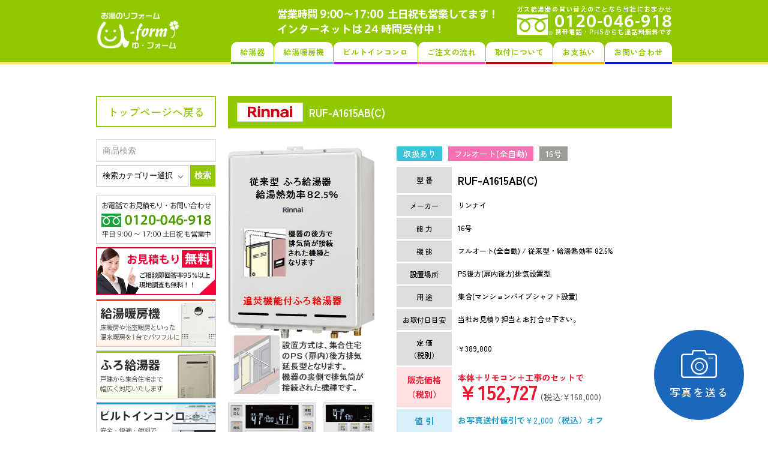

--- FILE ---
content_type: text/html; charset=UTF-8
request_url: https://www.u-form.net/database/ruf-a1615abc
body_size: 36944
content:
<!DOCTYPE html>
<html lang="ja">
<head>
<!-- Google tag (gtag.js) -->
<script async src="https://www.googletagmanager.com/gtag/js?id=G-09BN053MDZ"></script>
<script>
  window.dataLayer = window.dataLayer || [];
  function gtag(){dataLayer.push(arguments);}
  gtag('js', new Date());

  gtag('config', 'G-09BN053MDZ');
</script>
<!-- Basic -->
<meta charset="UTF-8">
<meta http-equiv="X-UA-Compatible" content="IE=edge,chrome=1">
<title>リンナイ RUF-A1615AB(C)が工事付セットで￥168,000（税込）！ | 給湯器はU-form【ゆ・フォーム】</title>
<meta name="format-detection" content="telephone=no">
<meta name="keywords" content="RUF-A1615AB(C), RUFA1615AB(C), Rinnai, リンナイ, フルオート(全自動), 従来型・給湯熱効率 82.5%, 16号, PS後方(扉内後方)排気設置型, 取り替え, 工事, 買い替え, トラブル, 故障, 修理, ゆ・フォーム, U-form">
<meta name="description" content="RUF-A1615AB(C)が本体＋リモコン＋工事のセットで￥168,000（税込）！ このページはリンナイ製「RUF-A1615AB(C)」についての詳細ページです。ガス給湯器の取り替え・買い替えやトラブル対処法は、ゆ・フォームへ。U-form.net">
<meta name="author" content="株式会社JTOB企画">
<!-- /Basic -->
<!-- Mobile Metas -->
<meta name="viewport" content="width=device-width">
<!-- /Mobile Metas -->
<!-- FacebookOGP -->
<meta property="og:title" content="ガス給湯器の取り替え・買い替えやトラブル対処法は、ゆ・フォームへ。U-form.net">
<meta property="og:type" content="website">
<meta property="og:description" content="RUF-A1615AB(C)が本体＋リモコン＋工事のセットで￥168,000（税込）！ このページはリンナイ製「RUF-A1615AB(C)」についての詳細ページです。ガス給湯器の取り替え・買い替えやトラブル対処法は、ゆ・フォームへ。U-form.net">
<meta property="og:url" content="https://www.u-form.net">
<meta property="og:image" content="https://www.u-form.net/fb.jpg">
<meta property="og:site_name" content="ゆ・フォーム">
<meta property="og:locale" content="ja_JP">
<!-- /FacebookOGP -->
<!-- CSS -->
<link rel="stylesheet" href="https://maxcdn.bootstrapcdn.com/font-awesome/4.5.0/css/font-awesome.min.css">
<link rel="stylesheet" type="text/css" href="/database/assets/css/reset.css">
<link rel="stylesheet" type="text/css" href="/database/assets/css/darktooltip.css">
<link rel="stylesheet" type="text/css" href="/database/assets/css/style.css?ver=2511081">
<!-- /CSS -->
<link href="/u-form2.ico" rel="shortcut icon" />
<script>
function sendQuery(uri,querys){
var query = new Array;
var childWindow = window.open('about:blank');
for(var x in querys) {
query.push(x+'='+encodeURIComponent(querys[x]));
}
childWindow.location.href=uri+'?'+query.join('&');
}
</script>
<style>
  .sitepolicy h2{
    margin: 0 auto 1em;
  }
  .sitepolicy h3{
    font-weight: 700;
    font-size: 1.6em;
    color: #2c3e50;
    padding: 10px 0;
    margin: 0 auto 1em;
    border-top: 1px solid #ddd;
    border-bottom: 1px solid #ddd;
    position: relative;
    background-color: #f3f3f3;
  }
  .sitepolicy p {
    font-size: 1.4em !important;
    line-height: 1.8em !important;
    margin: 0 auto 1em !important;
    padding: 0 1em !important;
  }
  .sitepolicy p:last-child {
    margin: 0 auto !important;
  }
</style>
<style id='global-styles-inline-css' type='text/css'>
:root{--wp--preset--aspect-ratio--square: 1;--wp--preset--aspect-ratio--4-3: 4/3;--wp--preset--aspect-ratio--3-4: 3/4;--wp--preset--aspect-ratio--3-2: 3/2;--wp--preset--aspect-ratio--2-3: 2/3;--wp--preset--aspect-ratio--16-9: 16/9;--wp--preset--aspect-ratio--9-16: 9/16;--wp--preset--color--black: #000000;--wp--preset--color--cyan-bluish-gray: #abb8c3;--wp--preset--color--white: #ffffff;--wp--preset--color--pale-pink: #f78da7;--wp--preset--color--vivid-red: #cf2e2e;--wp--preset--color--luminous-vivid-orange: #ff6900;--wp--preset--color--luminous-vivid-amber: #fcb900;--wp--preset--color--light-green-cyan: #7bdcb5;--wp--preset--color--vivid-green-cyan: #00d084;--wp--preset--color--pale-cyan-blue: #8ed1fc;--wp--preset--color--vivid-cyan-blue: #0693e3;--wp--preset--color--vivid-purple: #9b51e0;--wp--preset--gradient--vivid-cyan-blue-to-vivid-purple: linear-gradient(135deg,rgb(6,147,227) 0%,rgb(155,81,224) 100%);--wp--preset--gradient--light-green-cyan-to-vivid-green-cyan: linear-gradient(135deg,rgb(122,220,180) 0%,rgb(0,208,130) 100%);--wp--preset--gradient--luminous-vivid-amber-to-luminous-vivid-orange: linear-gradient(135deg,rgb(252,185,0) 0%,rgb(255,105,0) 100%);--wp--preset--gradient--luminous-vivid-orange-to-vivid-red: linear-gradient(135deg,rgb(255,105,0) 0%,rgb(207,46,46) 100%);--wp--preset--gradient--very-light-gray-to-cyan-bluish-gray: linear-gradient(135deg,rgb(238,238,238) 0%,rgb(169,184,195) 100%);--wp--preset--gradient--cool-to-warm-spectrum: linear-gradient(135deg,rgb(74,234,220) 0%,rgb(151,120,209) 20%,rgb(207,42,186) 40%,rgb(238,44,130) 60%,rgb(251,105,98) 80%,rgb(254,248,76) 100%);--wp--preset--gradient--blush-light-purple: linear-gradient(135deg,rgb(255,206,236) 0%,rgb(152,150,240) 100%);--wp--preset--gradient--blush-bordeaux: linear-gradient(135deg,rgb(254,205,165) 0%,rgb(254,45,45) 50%,rgb(107,0,62) 100%);--wp--preset--gradient--luminous-dusk: linear-gradient(135deg,rgb(255,203,112) 0%,rgb(199,81,192) 50%,rgb(65,88,208) 100%);--wp--preset--gradient--pale-ocean: linear-gradient(135deg,rgb(255,245,203) 0%,rgb(182,227,212) 50%,rgb(51,167,181) 100%);--wp--preset--gradient--electric-grass: linear-gradient(135deg,rgb(202,248,128) 0%,rgb(113,206,126) 100%);--wp--preset--gradient--midnight: linear-gradient(135deg,rgb(2,3,129) 0%,rgb(40,116,252) 100%);--wp--preset--font-size--small: 13px;--wp--preset--font-size--medium: 20px;--wp--preset--font-size--large: 36px;--wp--preset--font-size--x-large: 42px;--wp--preset--spacing--20: 0.44rem;--wp--preset--spacing--30: 0.67rem;--wp--preset--spacing--40: 1rem;--wp--preset--spacing--50: 1.5rem;--wp--preset--spacing--60: 2.25rem;--wp--preset--spacing--70: 3.38rem;--wp--preset--spacing--80: 5.06rem;--wp--preset--shadow--natural: 6px 6px 9px rgba(0, 0, 0, 0.2);--wp--preset--shadow--deep: 12px 12px 50px rgba(0, 0, 0, 0.4);--wp--preset--shadow--sharp: 6px 6px 0px rgba(0, 0, 0, 0.2);--wp--preset--shadow--outlined: 6px 6px 0px -3px rgb(255, 255, 255), 6px 6px rgb(0, 0, 0);--wp--preset--shadow--crisp: 6px 6px 0px rgb(0, 0, 0);}:where(.is-layout-flex){gap: 0.5em;}:where(.is-layout-grid){gap: 0.5em;}body .is-layout-flex{display: flex;}.is-layout-flex{flex-wrap: wrap;align-items: center;}.is-layout-flex > :is(*, div){margin: 0;}body .is-layout-grid{display: grid;}.is-layout-grid > :is(*, div){margin: 0;}:where(.wp-block-columns.is-layout-flex){gap: 2em;}:where(.wp-block-columns.is-layout-grid){gap: 2em;}:where(.wp-block-post-template.is-layout-flex){gap: 1.25em;}:where(.wp-block-post-template.is-layout-grid){gap: 1.25em;}.has-black-color{color: var(--wp--preset--color--black) !important;}.has-cyan-bluish-gray-color{color: var(--wp--preset--color--cyan-bluish-gray) !important;}.has-white-color{color: var(--wp--preset--color--white) !important;}.has-pale-pink-color{color: var(--wp--preset--color--pale-pink) !important;}.has-vivid-red-color{color: var(--wp--preset--color--vivid-red) !important;}.has-luminous-vivid-orange-color{color: var(--wp--preset--color--luminous-vivid-orange) !important;}.has-luminous-vivid-amber-color{color: var(--wp--preset--color--luminous-vivid-amber) !important;}.has-light-green-cyan-color{color: var(--wp--preset--color--light-green-cyan) !important;}.has-vivid-green-cyan-color{color: var(--wp--preset--color--vivid-green-cyan) !important;}.has-pale-cyan-blue-color{color: var(--wp--preset--color--pale-cyan-blue) !important;}.has-vivid-cyan-blue-color{color: var(--wp--preset--color--vivid-cyan-blue) !important;}.has-vivid-purple-color{color: var(--wp--preset--color--vivid-purple) !important;}.has-black-background-color{background-color: var(--wp--preset--color--black) !important;}.has-cyan-bluish-gray-background-color{background-color: var(--wp--preset--color--cyan-bluish-gray) !important;}.has-white-background-color{background-color: var(--wp--preset--color--white) !important;}.has-pale-pink-background-color{background-color: var(--wp--preset--color--pale-pink) !important;}.has-vivid-red-background-color{background-color: var(--wp--preset--color--vivid-red) !important;}.has-luminous-vivid-orange-background-color{background-color: var(--wp--preset--color--luminous-vivid-orange) !important;}.has-luminous-vivid-amber-background-color{background-color: var(--wp--preset--color--luminous-vivid-amber) !important;}.has-light-green-cyan-background-color{background-color: var(--wp--preset--color--light-green-cyan) !important;}.has-vivid-green-cyan-background-color{background-color: var(--wp--preset--color--vivid-green-cyan) !important;}.has-pale-cyan-blue-background-color{background-color: var(--wp--preset--color--pale-cyan-blue) !important;}.has-vivid-cyan-blue-background-color{background-color: var(--wp--preset--color--vivid-cyan-blue) !important;}.has-vivid-purple-background-color{background-color: var(--wp--preset--color--vivid-purple) !important;}.has-black-border-color{border-color: var(--wp--preset--color--black) !important;}.has-cyan-bluish-gray-border-color{border-color: var(--wp--preset--color--cyan-bluish-gray) !important;}.has-white-border-color{border-color: var(--wp--preset--color--white) !important;}.has-pale-pink-border-color{border-color: var(--wp--preset--color--pale-pink) !important;}.has-vivid-red-border-color{border-color: var(--wp--preset--color--vivid-red) !important;}.has-luminous-vivid-orange-border-color{border-color: var(--wp--preset--color--luminous-vivid-orange) !important;}.has-luminous-vivid-amber-border-color{border-color: var(--wp--preset--color--luminous-vivid-amber) !important;}.has-light-green-cyan-border-color{border-color: var(--wp--preset--color--light-green-cyan) !important;}.has-vivid-green-cyan-border-color{border-color: var(--wp--preset--color--vivid-green-cyan) !important;}.has-pale-cyan-blue-border-color{border-color: var(--wp--preset--color--pale-cyan-blue) !important;}.has-vivid-cyan-blue-border-color{border-color: var(--wp--preset--color--vivid-cyan-blue) !important;}.has-vivid-purple-border-color{border-color: var(--wp--preset--color--vivid-purple) !important;}.has-vivid-cyan-blue-to-vivid-purple-gradient-background{background: var(--wp--preset--gradient--vivid-cyan-blue-to-vivid-purple) !important;}.has-light-green-cyan-to-vivid-green-cyan-gradient-background{background: var(--wp--preset--gradient--light-green-cyan-to-vivid-green-cyan) !important;}.has-luminous-vivid-amber-to-luminous-vivid-orange-gradient-background{background: var(--wp--preset--gradient--luminous-vivid-amber-to-luminous-vivid-orange) !important;}.has-luminous-vivid-orange-to-vivid-red-gradient-background{background: var(--wp--preset--gradient--luminous-vivid-orange-to-vivid-red) !important;}.has-very-light-gray-to-cyan-bluish-gray-gradient-background{background: var(--wp--preset--gradient--very-light-gray-to-cyan-bluish-gray) !important;}.has-cool-to-warm-spectrum-gradient-background{background: var(--wp--preset--gradient--cool-to-warm-spectrum) !important;}.has-blush-light-purple-gradient-background{background: var(--wp--preset--gradient--blush-light-purple) !important;}.has-blush-bordeaux-gradient-background{background: var(--wp--preset--gradient--blush-bordeaux) !important;}.has-luminous-dusk-gradient-background{background: var(--wp--preset--gradient--luminous-dusk) !important;}.has-pale-ocean-gradient-background{background: var(--wp--preset--gradient--pale-ocean) !important;}.has-electric-grass-gradient-background{background: var(--wp--preset--gradient--electric-grass) !important;}.has-midnight-gradient-background{background: var(--wp--preset--gradient--midnight) !important;}.has-small-font-size{font-size: var(--wp--preset--font-size--small) !important;}.has-medium-font-size{font-size: var(--wp--preset--font-size--medium) !important;}.has-large-font-size{font-size: var(--wp--preset--font-size--large) !important;}.has-x-large-font-size{font-size: var(--wp--preset--font-size--x-large) !important;}
/*# sourceURL=global-styles-inline-css */
</style>
</head>
<body>
<div class="spTel">
  <a href="tel:0120046918" class="tel"><i class="fa fa-mobile" aria-hidden="true"></i>電話をかける<br><span class="small">（受付時間: 9:00～17:00）</span></a>
  <a href="/inquiry?photography" class="camera"><img src="/database/assets/img/common/camera.svg" alt="カメラ" />写真を送る</a>
</div>
<div class="menu-trigger">
  <p>MENU</p>
  <span></span>
  <span></span>
  <span></span>
</div>
<div class="spNav">
  <ul class="globalSP">
    <li>
      <form role="search" method="get" id="searchform" action="/" >
      <input type="text" value="" name="s" class="s" placeholder="型番から商品を検索できます" />
      <input type="submit" class="searchsubmit" value="検 索" id="submitBtn" />
      </form>
    </li>
    <li><a href="/database/contact.html">スマホ用簡易見積もりフォーム</a></li>
    <li><a href="/spimgform">スマホ用画像送信フォーム</a></li>
    <li><a href="/">トップページ</a></li>
    <li><a href="/">給湯器</a></li>
    <li><a href="https://danbou.u-form.net/">給湯暖房機</a></li>
    <li><a href="/u-form-sab2b.html">ビルトインコンロ</a></li>
    <li><a href="/flow">ご注文の流れ</a></li>
    <li><a href="/u-form-sab5.html">取付について</a></li>
    <li><a href="/payment">お支払い</a></li>
    <li><a href="/inquiry">お問い合わせ</a></li>
    <li><a href="/about">会社概要</a></li>
  </ul>
  <div class="spOnly email" style="width:100%; padding: 0 5%;">
    <p style="font-size: 3.5vw; line-height: 1.76em; margin: 0 auto 1.5em; color:white;">直接メールでのお問い合わせやお写真送付は、以下のメールアドレスまでお願いいたします。タップするとメールアプリが起動します。</p>
    <a href="mailto:info2@u-form.net">
      <picture>
        <img src="/database/assets/img/common/email.svg" alt="メールアドレス">
      </picture>
    </a>
  </div>
</div>
<div id="wrapper">
  <div id="header">
    <div class="inner">
      <h1><a href="/"><img src="/database/assets/img/common/logo.png" alt="RUF-A1615AB(C) 工事付セットで￥168,000！ | リンナイ | 給湯器はU-form【ゆ・フォーム】"></a></h1>
      <img src="/database/assets/img/common/info.png" alt="" class="pcOnly">
      <img src="/database/assets/img/common/info_sp2401.png" alt="" class="spOnly">
      <ul class="global">
        <li><a href="/" class="g1">給湯器</a></li>
        <li><a href="https://danbou.u-form.net/" class="g2">給湯暖房機</a></li>
        <li><a href="/u-form-sab2b.html" class="g3">ビルトインコンロ</a></li>
        <li><a href="/flow" class="g4">ご注文の流れ</a></li>
        <li><a href="/u-form-sab5.html" class="g5">取付について</a></li>
        <li><a href="/payment" class="g6">お支払い</a></li>
        <li><a href="/inquiry" class="g7">お問い合わせ</a></li>
      </ul>
      <!-- /.global -->
    </div>
  </div>
  <!-- /#header -->
<div id="container">
  <div id="main">
    <!--<div class="alert">
      <p class="title">フリーダイヤル受付時間変更のお知らせ</p>
      <p>現在お問い合わせが大変混雑しているため、フリーダイヤルの受付時間を<span style="font-size: 1.2em; font-weight: 700;">9:00～16:00</span>に変更させていただいております。通常の営業時間は変更ございません。ご不便をおかけいたしますが、ご理解とご協力を賜りますようお願い申し上げます。</p>
    </div>-->
    <!-- アラート表示（一元管理） -->
<!-- 通常のアラート（ACF無関係） -->
<!--<div class="alert">
  <p class="title">年末年始休業のお知らせ</p>
  <p>誠に勝手ながら、<span class="line">2025年12月25日(木)から2026年1月4日(日)まで</span>年末年始休業とさせていただきます。休業期間中のお問い合わせにつきましては、1月5日(月)より順次対応させていただきます。ご不便をおかけいたしますが、何卒ご了承くださいますようお願い申し上げます。</p>
</div>-->
            <h2>
                  <img src="/database/assets/img/common/rinnai.png" alt="リンナイ">
                RUF-A1615AB(C)      </h2>
      <div itemscope itemtype="http://schema.org/Product" class="detailWrap">
        <div class="left">
          <ul class="imgs">
                          <li><img itemprop="image" src="/database/imgs/ruf-a1615ab(c)_haiki.jpg" alt=""></li>
                                      <li><img src="/database/imgs/bc-240v.jpg" alt=""></li>
              <li><img src="/database/imgs/mc-240v.jpg" alt=""></li>
              <li>対応リモコン:MBC-240V</li>                      </ul>
                      <p><img src="/database/assets/img/common/koujihi.jpg" alt="工事費込み 既存給湯器の撤去費含む"></p>
                    <div class="spOnly">
                                          <button onclick="sendQuery('/u-form-sab7-1.html',{'CODE':'RUF-A1615AB(C)','NAME':'リンナイ'})" class="est">
                  この商品のお見積もり依頼はこちらから
                </button>
                <button onclick="sendQuery('/database/contact.html',{'CODE1':'RUF-A1615AB(C)','NAME1':'リンナイ'})" class="estSP">
                  この商品のお見積もり依頼はこちらから
                </button>
                                    </div>
          <p class="spOnly">以下のフリーダイヤルをタップするとそのまま電話をかけることができます。</p>
          <p><a href="tel:0120-046-918"><img src="/database/assets/img/common/tel.gif?ver=2405291" alt=""></a></p>
        </div>
        <div class="right">
          <ul class="icons">
                          <li class="on">取扱あり</li>
                                                      <li class="full">フルオート(全自動)</li>
                                      <li>16号</li>          </ul>
          <table class="detail">
            <tbody>
              <tr>
                <th>型 番</th>
                <td itemprop="name" class="big">RUF-A1615AB(C)</td>
              </tr>
              <tr>
                <th>メーカー</th>
                <td>リンナイ</td>
              </tr>
                              <tr>
                  <th>能 力</th>
                  <td>16号</td>
                </tr>
                <tr>
                  <th>機 能</th>
                  <td>フルオート(全自動) / 従来型・給湯熱効率 82.5%</td>
                </tr>
                <tr>
                  <th>設置場所</th>
                  <td>PS後方(扉内後方)排気設置型</td>
                </tr>
                <tr>
                  <th>用 途</th>
                  <td>集合(マンションパイプシャフト設置)</td>
                </tr>
                                  <tr>
                    <th>お取付日<br class="spOnly">目安</th>
                    <td>当社お見積り担当とお打合せ下さい。</td>
                  </tr>
                                                  <tr>
                    <th>定 価<br>（税別）</th>
                    <td><span class="teika">389000</span></td>
                  </tr>
                                                  <tr>
                    <th class="c_red">販売価格<br>（税別）</th>
                    <td itemprop="offers" itemscope itemtype="http://schema.org/Offer" class="c_red">本体＋リモコン＋工事のセットで<br><span itemprop="price" class="big">168000</span>
                      <meta itemprop="priceCurrency" content="JPY" />
                    </td>
                  </tr>
                                      <tr>
                      <th class="c_blue">値 引</th>
                      <td class="c_blue">お写真送付値引で<span class="discount1">2000</span>（税込）オフ
                                              </td>
                    </tr>
                                                              <tr>
                <th>関連タグ</th>
                <td>
                  <h4>RUF-A1615AB(C)</h4>, <h4>RUFA1615AB(C)</h4>                </td>
              </tr>
              <tr>
                <th>商品ID</th>
                <td>10248</td>
              </tr>
            </tbody>
          </table>
                      <p class="note">リンナイ製、スタンダード(従来型)商品になります。集合住宅の廊下側パイプシャフト(扉内)後方排気延長設置に対応した機種となります。この機種は通称「PS扉内後方排気延長型」又は「PS後方排気型」と表現しております。                              <br>集合住宅PS設置の場合は、給湯器をパイプシャフトに設置する「扉内設置用取付BOX」や機器のサイズ調整をする「PSアダプタ」が必要な場合は別途費用がかかります。また、排気筒部材、排気筒工事費が別途必要となります。                          </p>
                                              <button onclick="sendQuery('/u-form-sab7-1.html',{'CODE':'RUF-A1615AB(C)','NAME':'リンナイ'})" class="est">この商品のお見積もり依頼はこちらから</button>
              <button onclick="sendQuery('/database/contact.html',{'CODE1':'RUF-A1615AB(C)','NAME1':'リンナイ'})" class="estSP">この商品のお見積もり依頼はこちらから</button>
                                            <p><a href="/u-form-sab2-3_2.html#contents01_5" class="button" target="_blank">この商品の一覧ページを見る<br><span>※PC専用サイトになります</span></a></p>
                    <div class="spOnly">
            <form role="search" method="get" id="searchform" action="/">
              <input type="text" value="" name="s" class="s" placeholder="商品検索" />
              <label><select  name='cat' id='cat' class='postform'>
	<option value='0' selected='selected'>検索カテゴリー選択</option>
	<option class="level-0" value="28886">FT</option>
	<option class="level-0" value="11021">TOTO</option>
	<option class="level-0" value="11017">イナックス</option>
	<option class="level-0" value="28680">オーブン</option>
	<option class="level-0" value="5171">ガスター</option>
	<option class="level-0" value="28285">サンヨー</option>
	<option class="level-0" value="11018">ナショナル（旧松下）</option>
	<option class="level-0" value="5176">ノーリツ</option>
	<option class="level-0" value="37710">ノーリツ</option>
	<option class="level-0" value="28675">ノーリツ</option>
	<option class="level-0" value="37713">ノーリツ（FT）</option>
	<option class="level-0" value="37712">ノーリツ（大阪ガス）</option>
	<option class="level-0" value="68556">ノーリツ（東京ガス）</option>
	<option class="level-0" value="56286">パーパス</option>
	<option class="level-0" value="5170">パーパス</option>
	<option class="level-0" value="56287">パーパス（大阪ガス）</option>
	<option class="level-0" value="12530">ハーマン</option>
	<option class="level-0" value="61447">ハーマン</option>
	<option class="level-0" value="61448">ハーマン（大阪ガス）</option>
	<option class="level-0" value="11015">パナソニック</option>
	<option class="level-0" value="28551">パロマ</option>
	<option class="level-0" value="39782">パロマ</option>
	<option class="level-0" value="42469">パロマ検索用</option>
	<option class="level-0" value="28676">リンナイ</option>
	<option class="level-0" value="42470">リンナイ</option>
	<option class="level-0" value="5169">リンナイ</option>
	<option class="level-0" value="42471">リンナイ（IT・HT）</option>
	<option class="level-0" value="42472">リンナイ（大阪ガス）</option>
	<option class="level-0" value="98610">リンナイ（東京ガス）</option>
	<option class="level-0" value="28885">大阪ガス</option>
	<option class="level-0" value="23749">日立</option>
	<option class="level-0" value="3">旧型番</option>
	<option class="level-0" value="24463">東京ガス</option>
	<option class="level-0" value="37711">松下</option>
	<option class="level-0" value="37714">松下（大阪ガス）</option>
	<option class="level-0" value="24462">給湯暖房機</option>
	<option class="level-0" value="2">販売中</option>
	<option class="level-0" value="5">販売中</option>
</select>
</label>
              <input type="submit" class="searchsubmit" value="検索" id="submitBtn" />
            </form>
          </div>
        </div>
      </div>
        <dl class="area">
      <dt>東京都</dt>
      <dd>昭島市、足立区、荒川区、板橋区、稲城市、江戸川区、大田区、葛飾区、北区、清瀬市、国立市、江東区、小金井市、国分寺市、小平市、狛江市、品川区、渋谷区、新宿区、杉並区、墨田区、世田谷区、台東区、立川市、多摩市、中央区、調布市、千代田区、豊島区、利島村、中野区、西東京市、練馬区、八王子市、東久留米市、東村山市、東大和市、日野市、府中市、福生市、文京区、町田市、三鷹市、港区、三宅村、武蔵野市、武蔵村山市、目黒区</dd>
      <dt>神奈川県</dt>
      <dd>愛川町、厚木市、綾瀬市、海老名市、鎌倉市、川崎市麻生区、川崎市川崎区、川崎市幸区、川崎市高津区、川崎市多摩区、川崎市中原区、川崎市宮前区、相模原市、座間市、寒川町、逗子市、茅ヶ崎市、葉山町、平塚市、藤沢市、大和市、横須賀市、横浜市青葉区、横浜市旭区、横浜市泉区、横浜市磯子区、横浜市神奈川区、横浜市金沢区、横浜市港南区、横浜市港北区、横浜市栄区、横浜市瀬谷区、横浜市都筑区、横浜市鶴見区、横浜市戸塚区、横浜市中区、横浜市西区、横浜市保土ヶ谷区、横浜市緑区、横浜市南区</dd>
      <dt>埼玉県</dt>
      <dd>朝霞市、川口市、川越市、越谷市、さいたま市岩槻区、さいたま市浦和区、さいたま市大宮区、さいたま市北区、さいたま市桜区、さいたま市中央区、さいたま市西区、さいたま市緑区、さいたま市南区、さいたま市見沼区、志木市、草加市、所沢市、戸田市、新座市、鳩ヶ谷市、富士見市、三郷市、八潮市、和光市、三郷市、八潮市、和光市、蕨市</dd>
      <dt>千葉県</dt>
      <dd>我孫子市、市川市、市原市（一部対応可）、印西市、印旛郡、浦安市、大網白里市、柏市、鎌ヶ谷市、栄町、佐倉市、山武市、酒々井町、白井市、袖ケ浦市、千葉市、東金市、富里市、流山市、習志野市、成田市、野田市、船橋市、松戸市、八街市、茂原市、八千代市、四街道市</dd>
      <dt>茨城県</dt>
      <dd>稲敷市、牛久市、守谷市、つくばみらい市、つくば市、土浦市、取手市、龍ヶ崎市、阿見町、河内町、利根町、常総市、坂東市</dd>
      <dt>静岡県</dt>
      <dd>静岡市葵区（一部地域を除く）、静岡市清水区（一部地域を除く）、静岡市駿河区</dd>
      <dt>大阪府</dt>
      <dd>池田市、泉大津市、泉佐野市、和泉市、茨木市、大阪狭山市、大阪市旭区、大阪市阿倍野区、大阪市生野区、大阪市北区、大阪市此花区、大阪市城東区、大阪市住之江区、大阪市住吉区、大阪市大正区、大阪市中央区、大阪市鶴見区、大阪市天王寺区、大阪市浪速区、大阪市西区、大阪市西成区、大阪市西淀川区、大阪市東住吉区、大阪市東成区、大阪市東淀川区、大阪市平野区、大阪市福島区、大阪市港区、大阪市都島区、大阪市淀川区、貝塚市、柏原市、交野市、門真市、河南町、河内長野市、岸和田市、熊取町、堺市北区、堺市堺区、堺市中区、堺市西区、堺市東区、堺市南区、堺市美原区、四条畷市、島本町、吹田市、摂津市、泉南市、太子町、大東市、高石市、高槻市、田尻町、忠岡町、千早赤阪村、豊中市、豊能町、富田林市、寝屋川市、能勢町、羽曳野市、阪南市、東大阪市、枚方市、藤井寺市、松原市、岬町、箕面市、守口市、八尾市</dd>
      <dt>兵庫県</dt>
      <dd>明石市、芦屋市、尼崎市、伊丹市、猪名川町、川西市、神戸市北区、神戸市須磨区、神戸市垂水区、神戸市中央区、神戸市長田区、神戸市灘区、神戸市西区、神戸市東灘区、神戸市兵庫区、三田市、宝塚市、西宮市、三木市</dd>
      <dt>京都府</dt>
      <dd>井手町、宇治市、宇治田原町、大山崎町、笠置町、亀岡市、木津川市、京田辺市、京都市右京区、京都市上京区、京都市北区、京都市左京区、京都市下京区、京都市中京区、京都市西京区、京都市東山区、京都市伏見区、京都市南区、京都市山科区、久御山町、城陽市、精華町、長岡京市、南山城村</dd>
      <dt>奈良県</dt>
      <dd>明日香村、安堵町、斑鳩町、生駒市、宇陀市、王寺町、大淀町、香芝市、橿原市、葛城市、河合町、川西町、上牧町、広陵町、五條市、御所市、桜井市、三郷町、下市町、高取町、田原本町、天理市、奈良市、平群町、三宅町、山添村、大和郡山市、大和高田市、吉野町</dd>
      <dt>滋賀県</dt>
      <dd>近江八幡市、大津市、草津市、甲賀市、湖南市、守山市、野洲市、栗東市、竜王町</dd>
    </dl>
  </div>
  <!-- /.main -->
      <div id="sideNav">
      <p class="top"><a href="/">トップページへ戻る</a></p>
      <form role="search" method="get" id="searchform" action="/" >
      <input type="text" value="" name="s" class="s" placeholder="商品検索" />
      <label><select  name='cat' id='cat' class='postform'>
	<option value='0' selected='selected'>検索カテゴリー選択</option>
	<option class="level-0" value="11021">TOTO</option>
	<option class="level-0" value="11017">イナックス</option>
	<option class="level-0" value="5171">ガスター</option>
	<option class="level-0" value="28285">サンヨー</option>
	<option class="level-0" value="11018">ナショナル（旧松下）</option>
	<option class="level-0" value="5176">ノーリツ</option>
	<option class="level-0" value="68556">ノーリツ（東京ガス）</option>
	<option class="level-0" value="56286">パーパス</option>
	<option class="level-0" value="5170">パーパス</option>
	<option class="level-0" value="56287">パーパス（大阪ガス）</option>
	<option class="level-0" value="61447">ハーマン</option>
	<option class="level-0" value="12530">ハーマン</option>
	<option class="level-0" value="61448">ハーマン（大阪ガス）</option>
	<option class="level-0" value="11015">パナソニック</option>
	<option class="level-0" value="28551">パロマ</option>
	<option class="level-0" value="5169">リンナイ</option>
	<option class="level-0" value="98610">リンナイ（東京ガス）</option>
	<option class="level-0" value="28885">大阪ガス</option>
	<option class="level-0" value="23749">日立</option>
	<option class="level-0" value="3">旧型番</option>
	<option class="level-0" value="24463">東京ガス</option>
	<option class="level-0" value="24462">給湯暖房機</option>
</select>
</label>
      <input type="submit" class="searchsubmit" value="検索" id="submitBtn" />
      </form>
      <ul class="banners">
        <li><a href="tel:0120-046-918"><img src="/database/assets/img/common/side_banner1.png" alt="お電話でお見積もり・お問い合わせ"></a></li>
        <li><a href="/inquiry"><img src="/database/assets/img/common/side_banner2.png" alt="無料でお見積もり"></a></li>
        <li><a href="https://danbou.u-form.net/"><img src="/database/assets/img/common/side_banner3.png" alt="ガス給湯暖房機"></a></li>
        <li><a href="/"><img src="/database/assets/img/common/side_banner4.png" alt="ガスふろ給湯器"></a></li>
        <li><a href="/u-form-sab2b.html"><img src="/database/assets/img/common/side_banner5.png" alt="ガスビルトインコンロ"></a></li>
        <li><a href="/support.html"><img src="/database/assets/img/common/side_banner6.png" alt="当社取扱い延長保証について"></a></li>
        <li><a href="/payment"><img src="/database/assets/img/common/side_banner7.png" alt="お支払いについて"></a></li>
        <li><a href="/u-form-sab4.html"><img src="/database/assets/img/common/side_banner8.png" alt="ご注文の流れ"></a></li>
        <li><a href="/u-form-sab5.html"><img src="/database/assets/img/common/side_banner9.png" alt="施工/取付費用"></a></li>
        <li><a href="/f-jyouhou/toraburu/kikisa-bisu.html"><img src="/database/assets/img/common/side_banner10.png" alt="ガス給湯器のトラブル対処法"></a></li>
        <li><a href="/areamap/"><img src="/database/assets/img/common/side_banner11.png" alt="施工対応エリア"></a></li>
        <li><a href="https://www.facebook.com/uformuform" target="_blank"><img src="/database/assets/img/common/side_banner12.png" alt="Facebookページ"></a></li>
      </ul>
      <ul class="banners">
        <li><a href="/faq/fullauto.html"><img src="/database/assets/img/top/faq1.png" alt="フルオートとオート お湯はり機能の違いは？"></a></li>
        <li><a href="/faq/gosu.html"><img src="/database/assets/img/top/faq2.png" alt="給湯器の号数 目安はどのくらい？"></a></li>
        <li><a href="/faq/eco.html"><img src="/database/assets/img/top/faq3.png" alt="エコジョーズってなに？ 通常品とどちらがお得？"></a></li>
        <li><a href="/faq/kataban.html"><img src="/database/assets/img/top/faq4.png" alt="給湯器の型番はどこを確認すれば良いの？"></a></li>
        <li><a href="/faq/setti.html"><img src="/database/assets/img/top/faq5.png" alt="PS？アルコープ？自分の設置状況はどれ？"></a></li>
        <li><a href="/faq/type.html"><img src="/database/assets/img/top/faq6.png" alt="給湯器の写真送付？どんな感じで撮ればいい？"></a></li>
      </ul>
      <p class="spOnly"><a href="/spimgform" class="button">スマホ用画像送信フォーム</a></p>
    </div>
    <!-- /#sideNav -->
</div>
<!-- /.container -->
  <div id="footer">
    <ul class="nav-footer">
      <li><a href="/about">会社概要</a></li>
      <li><a href="/privacy">個人情報の取扱いについて</a></li>
      <li><a href="/sitepolicy">サイト利用規約</a></li>
      <li><a href="/recruit">協力工事業者募集</a></li>
    </ul>
    <p>&copy; 株式会社JTOB企画 All Rights Reserved.</p>
  </div>
  <!-- /#footer -->
</div>
<!-- /#wrapper -->
<script type="speculationrules">
{"prefetch":[{"source":"document","where":{"and":[{"href_matches":"/*"},{"not":{"href_matches":["/wp/wp-*.php","/wp/wp-admin/*","/wp/wp-content/uploads/*","/wp/wp-content/*","/wp/wp-content/plugins/*","/wp/wp-content/themes/uform/*","/*\\?(.+)"]}},{"not":{"selector_matches":"a[rel~=\"nofollow\"]"}},{"not":{"selector_matches":".no-prefetch, .no-prefetch a"}}]},"eagerness":"conservative"}]}
</script>
<!-- JavaScript -->
<script src="https://code.jquery.com/jquery-1.11.3.min.js"></script>
<script src="/database/assets/js/common.js?date=2209142"></script>
<script src="/database/assets/js/jquery.matchHeight.js"></script>
<script src="/database/assets/js/jquery.darktooltip.js"></script>
<script>
$(function(){
  $('a.def').darkTooltip();
});
</script>
<script src="https://cdnjs.cloudflare.com/ajax/libs/jquery-cookie/1.4.1/jquery.cookie.min.js"></script>
<!--[if lt IE 9]>
<script type="text/javascript" src="http://html5shim.googlecode.com/svn/trunk/html5.js"></script>
<![endif]-->
<!--[if lte IE 8]>
<script type="text/javascript" src="/database/assets/js/selectivizr-min.js"></script>
<![endif]-->
<!-- /JavaScript -->
</body>
</html>

--- FILE ---
content_type: application/javascript
request_url: https://www.u-form.net/database/assets/js/jquery.darktooltip.js
body_size: 6590
content:
/*
 * DarkTooltip v0.4.0
 * Simple customizable tooltip with confirm option and 3d effects
 * (c)2014 Rubén Torres - rubentdlh@gmail.com
 * Released under the MIT license
 */

(function($) {

	function DarkTooltip(element, options){
		this.bearer = element;
		this.options = options;
		this.hideEvent;
		this.mouseOverMode=(this.options.trigger == "hover" || this.options.trigger == "mouseover" || this.options.trigger == "onmouseover");
	}

	DarkTooltip.prototype = {

		show: function(){
			var dt = this;
			if(this.options.modal){
				this.modalLayer.css('display', 'block');
			}
			//Close all other tooltips
			this.tooltip.css('display', 'block');
			//Set event to prevent tooltip from closig when mouse is over the tooltip
			if(dt.mouseOverMode){
				this.tooltip.mouseover( function(){
					clearTimeout(dt.hideEvent);
				});
				this.tooltip.mouseout( function(){
					clearTimeout(dt.hideEvent);
					dt.hide();
				});
			}
		},

		hide: function(){
			var dt=this;
			this.hideEvent = setTimeout( function(){
				dt.tooltip.hide();
			}, 100);
			if(dt.options.modal){
				dt.modalLayer.hide();
			}
			this.options.onClose();
		},

		toggle: function(){
			if(this.tooltip.is(":visible")){
				this.hide();
			}else{
				this.show();
			}
		},

		addAnimation: function(){
			switch(this.options.animation){
				case 'none':
					break;
				case 'fadeIn':
					this.tooltip.addClass('animated');
					this.tooltip.addClass('fadeIn');
					break;
				case 'flipIn':
					this.tooltip.addClass('animated');
					this.tooltip.addClass('flipIn');
					break;
			}
		},

		setContent: function(){
			$(this.bearer).css('cursor', 'pointer');
			//Get tooltip content
			if(this.options.content){
				this.content = this.options.content;
			}else if(this.bearer.attr("data-tooltip")){
				this.content = this.bearer.attr("data-tooltip");
			}else{
				// console.log("No content for tooltip: " + this.bearer.selector);
				return;
			}
			if(this.content.charAt(0) == '#'){
				if (this.options.delete_content){
					var content = $(this.content).html();
					$(this.content).html('');
					this.content = content;
					delete content;
				}
				else{
					$(this.content).hide();
					this.content = $(this.content).html();
				}
				this.contentType='html';
			}else{
				this.contentType='text';
			}
			tooltipId = "";
			if(this.bearer.attr("id") != ""){
				tooltipId = "id='darktooltip-" + this.bearer.attr("id") + "'";
			}
			//Create modal layer
			this.modalLayer = $("<ins class='darktooltip-modal-layer'></ins>");
			//Create tooltip container
			this.tooltip = $("<ins " + tooltipId + " class = 'dark-tooltip " + this.options.theme + " " + this.options.size + " "
				+ this.options.gravity + "'><div>" + this.content + "</div><div class = 'tip'></div></ins>");
			this.tip = this.tooltip.find(".tip");

			$("body").append(this.modalLayer);
			$("body").append(this.tooltip);

			//Adjust size for html tooltip
			if(this.contentType == 'html'){
				this.tooltip.css('max-width','none');
			}
			this.tooltip.css('opacity', this.options.opacity);
			this.addAnimation();
			if(this.options.confirm){
				this.addConfirm();
			}
		},

		setPositions: function(){
			var leftPos = this.bearer.offset().left;
			var topPos = this.bearer.offset().top;

			switch(this.options.gravity){
				case 'south':
					leftPos += this.bearer.outerWidth()/2 - this.tooltip.outerWidth()/2;
					topPos += -this.tooltip.outerHeight() - this.tip.outerHeight()/2;
					break;
				case 'west':
					leftPos += this.bearer.outerWidth() + this.tip.outerWidth()/2;
					topPos += this.bearer.outerHeight()/2 - (this.tooltip.outerHeight()/2);
					break;
				case 'north':
					leftPos += this.bearer.outerWidth()/2 - (this.tooltip.outerWidth()/2);
					topPos += this.bearer.outerHeight() + this.tip.outerHeight()/2;
					break;
				case 'east':
					leftPos += -this.tooltip.outerWidth() - this.tip.outerWidth()/2;
					topPos += this.bearer.outerHeight()/2 - this.tooltip.outerHeight()/2;
					break;
			}
			if(this.options.autoLeft){
				this.tooltip.css('left', leftPos);
			}
			if(this.options.autoTop){
				this.tooltip.css('top', topPos);
			}
		},

		setEvents: function(){
			var dt = this;
	 		var delay = dt.options.hoverDelay;
	  		var setTimeoutConst;
			if(dt.mouseOverMode){
				this.bearer.mouseenter( function(){
					//Timeout for hover mouse delay
					setTimeoutConst = setTimeout( function(){
						dt.setPositions();
						dt.show();
					}, delay);
				}).mouseleave( function(){
					clearTimeout(setTimeoutConst );
					dt.hide();
				});
			}else if(this.options.trigger == "click" || this.options.trigger == "onclik"){
				this.tooltip.click( function(e){
					e.stopPropagation();
				});
				this.bearer.click( function(e){
					e.preventDefault();
					dt.setPositions();
					dt.toggle();
					e.stopPropagation();
				});
				$('html').click(function(){
					dt.hide();
				})
			}
		},

		activate: function(){
			this.setContent();
			if(this.content){
				this.setEvents();
			}
		},

		addConfirm: function(){
			this.tooltip.append("<ul class = 'confirm'><li class = 'darktooltip-yes'>"
				+ this.options.yes +"</li><li class = 'darktooltip-no'>"+ this.options.no +"</li></ul>");
			this.setConfirmEvents();
		},

		setConfirmEvents: function(){
			var dt = this;
			this.tooltip.find('li.darktooltip-yes').click( function(e){
				dt.onYes();
				e.stopPropagation();
			});
			this.tooltip.find('li.darktooltip-no').click( function(e){
				dt.onNo();
				e.stopPropagation();
			});
		},

		finalMessage: function(){
			if(this.options.finalMessage){
				var dt = this;
				dt.tooltip.find('div:first').html(this.options.finalMessage);
				dt.tooltip.find('ul').remove();
				dt.setPositions();
				setTimeout( function(){
					dt.hide();
					dt.setContent();
				}, dt.options.finalMessageDuration);
			}else{
				this.hide();
			}
		},

		onYes: function(){
			this.options.onYes(this.bearer);
			this.finalMessage();
		},

		onNo: function(){
			this.options.onNo(this.bearer);
			this.hide();
		}
	}

	$.fn.darkTooltip = function(options) {
		return this.each(function(){
			options = $.extend({}, $.fn.darkTooltip.defaults, options);
			var tooltip = new DarkTooltip($(this), options);
			tooltip.activate();
		});
	}

	$.fn.darkTooltip.defaults = {
		animation: 'none',
		confirm: false,
		content:'',
		finalMessage: '',
		finalMessageDuration: 1000,
		gravity: 'south',
		hoverDelay: 0,
		modal: false,
		no: 'No',
		onNo: function(){},
		onYes: function(){},
		opacity: 0.9,
		size: 'medium',
		theme: 'dark',
		trigger: 'hover',
		yes: 'Yes',
		autoTop: true,
		autoLeft: true,
		onClose: function(){}
	};

})(jQuery);


--- FILE ---
content_type: image/svg+xml
request_url: https://www.u-form.net/database/assets/img/common/email.svg
body_size: 37098
content:
<?xml version="1.0" encoding="UTF-8"?><svg id="b" xmlns="http://www.w3.org/2000/svg" width="500" height="143.85" viewBox="0 0 500 143.85"><defs><style>.d{fill:#fff;}</style></defs><g id="c"><path class="d" d="M0,8.49V.77h8.34v7.72H0ZM0,44.29V12.76h8.34v31.53H0Z"/><path class="d" d="M45.57,44.29h-8.34v-16.09c0-3.4-.18-5.61-.53-6.6-.36-1-.94-1.78-1.74-2.33-.8-.55-1.77-.83-2.89-.83-1.45,0-2.74.4-3.89,1.19-1.15.79-1.93,1.84-2.36,3.15s-.64,3.72-.64,7.24v14.28h-8.34V12.76h7.75v4.63c2.75-3.56,6.22-5.34,10.39-5.34,1.84,0,3.52.33,5.05.99,1.52.66,2.68,1.51,3.46,2.54s1.33,2.2,1.63,3.5c.31,1.31.46,3.18.46,5.61v19.59Z"/><path class="d" d="M50.38,12.76h4.63v-2.37c0-2.65.28-4.63.85-5.94.56-1.31,1.6-2.37,3.12-3.19,1.51-.82,3.43-1.23,5.74-1.23s4.7.36,6.98,1.07l-1.13,5.82c-1.33-.32-2.6-.47-3.83-.47s-2.07.28-2.6.85c-.52.56-.79,1.65-.79,3.25v2.23h6.23v6.56h-6.23v24.97h-8.34v-24.97h-4.63v-6.56Z"/><path class="d" d="M72.35,28.08c0-2.77.68-5.45,2.05-8.05,1.37-2.59,3.3-4.57,5.8-5.94,2.5-1.37,5.3-2.05,8.39-2.05,4.77,0,8.68,1.55,11.73,4.65,3.05,3.1,4.57,7.01,4.57,11.74s-1.54,8.72-4.62,11.86c-3.08,3.14-6.95,4.71-11.62,4.71-2.89,0-5.65-.65-8.27-1.96-2.62-1.31-4.62-3.22-5.98-5.74-1.37-2.52-2.05-5.6-2.05-9.22ZM80.9,28.53c0,3.13.74,5.52,2.23,7.18,1.48,1.66,3.31,2.49,5.49,2.49s4-.83,5.48-2.49c1.47-1.66,2.21-4.08,2.21-7.24s-.74-5.46-2.21-7.12c-1.48-1.66-3.3-2.49-5.48-2.49s-4.01.83-5.49,2.49c-1.48,1.66-2.23,4.06-2.23,7.18Z"/><path class="d" d="M137.81,36.54v7.75h-29.24c.32-2.93,1.27-5.7,2.85-8.33,1.58-2.62,4.71-6.1,9.38-10.43,3.76-3.5,6.07-5.88,6.92-7.12,1.15-1.72,1.72-3.42,1.72-5.11,0-1.86-.5-3.29-1.5-4.29-1-1-2.38-1.5-4.14-1.5s-3.13.52-4.16,1.57c-1.03,1.05-1.62,2.79-1.78,5.23l-8.31-.83c.49-4.59,2.05-7.89,4.66-9.89,2.61-2,5.88-3,9.8-3,4.29,0,7.67,1.16,10.12,3.47,2.45,2.32,3.68,5.2,3.68,8.64,0,1.96-.35,3.83-1.05,5.6-.7,1.77-1.82,3.63-3.34,5.57-1.01,1.29-2.83,3.14-5.46,5.55-2.63,2.41-4.3,4.02-5,4.81-.7.79-1.27,1.56-1.71,2.32h16.57Z"/><path class="d" d="M193.62,43.73h6.32c-1.98,4.02-5.02,7.16-9.11,9.44-4.69,2.61-10.41,3.92-17.16,3.92s-12.17-1.1-16.92-3.31c-4.75-2.21-8.28-5.46-10.6-9.77-2.32-4.3-3.47-8.99-3.47-14.06,0-5.56,1.32-10.74,3.95-15.54,2.63-4.8,6.23-8.4,10.81-10.81,4.57-2.4,9.8-3.61,15.68-3.61,4.99,0,9.42.97,13.3,2.91,3.88,1.94,6.84,4.7,8.89,8.27,2.05,3.57,3.07,7.48,3.07,11.71,0,5.05-1.55,9.61-4.66,13.69-3.9,5.15-8.9,7.72-14.99,7.72-1.64,0-2.88-.29-3.71-.86s-1.39-1.41-1.66-2.52c-2.34,2.26-5.03,3.38-8.07,3.38-3.29,0-6.01-1.13-8.18-3.4-2.17-2.27-3.25-5.28-3.25-9.04,0-4.65,1.31-8.9,3.92-12.74,3.17-4.67,7.22-7.01,12.17-7.01,3.52,0,6.13,1.35,7.81,4.04l.74-3.3h7.84l-4.48,21.29c-.28,1.35-.42,2.22-.42,2.61,0,.49.11.87.34,1.11.23.25.5.37.82.37.95,0,2.18-.57,3.68-1.72,2.02-1.5,3.65-3.52,4.9-6.06,1.25-2.53,1.87-5.16,1.87-7.87,0-4.87-1.76-8.94-5.28-12.22-3.52-3.27-8.44-4.91-14.76-4.91-5.36,0-9.91,1.09-13.64,3.28-3.73,2.19-6.54,5.26-8.43,9.23s-2.84,8.1-2.84,12.39,1.05,7.98,3.16,11.4c2.11,3.42,5.07,5.92,8.88,7.5,3.81,1.57,8.17,2.36,13.08,2.36s8.8-.66,12.2-1.97c3.4-1.32,6.15-3.29,8.22-5.92ZM161.53,31.53c0,2.51.51,4.36,1.53,5.55,1.02,1.19,2.28,1.78,3.79,1.78,1.13,0,2.19-.28,3.18-.83.75-.4,1.49-1.02,2.23-1.87,1.05-1.21,1.95-2.97,2.72-5.29.76-2.32,1.14-4.47,1.14-6.47,0-2.24-.52-3.95-1.56-5.15-1.04-1.2-2.35-1.8-3.93-1.8-1.7,0-3.28.66-4.72,1.97-1.45,1.32-2.53,3.19-3.27,5.63-.73,2.43-1.1,4.59-1.1,6.47Z"/><path class="d" d="M225.27,44.29v-4.72c-1.15,1.68-2.66,3.01-4.53,3.98s-3.84,1.45-5.92,1.45-4.02-.46-5.7-1.39c-1.68-.93-2.9-2.24-3.65-3.92-.75-1.68-1.13-4.01-1.13-6.98V12.76h8.34v14.49c0,4.43.15,7.15.46,8.15.31,1,.87,1.79,1.68,2.38s1.84.88,3.09.88c1.42,0,2.7-.39,3.83-1.17,1.13-.78,1.9-1.75,2.32-2.91s.62-3.99.62-8.51v-13.3h8.34v31.53h-7.75Z"/><path class="d" d="M240.71,32.69v-8.34h16.39v8.34h-16.39Z"/><path class="d" d="M258.25,12.76h4.63v-2.37c0-2.65.28-4.63.85-5.94.56-1.31,1.6-2.37,3.12-3.19,1.51-.82,3.43-1.23,5.74-1.23s4.7.36,6.98,1.07l-1.13,5.82c-1.33-.32-2.6-.47-3.83-.47s-2.07.28-2.6.85c-.52.56-.79,1.65-.79,3.25v2.23h6.23v6.56h-6.23v24.97h-8.34v-24.97h-4.63v-6.56Z"/><path class="d" d="M280.22,28.08c0-2.77.68-5.45,2.05-8.05,1.37-2.59,3.3-4.57,5.8-5.94,2.5-1.37,5.3-2.05,8.39-2.05,4.77,0,8.68,1.55,11.73,4.65,3.05,3.1,4.57,7.01,4.57,11.74s-1.54,8.72-4.62,11.86c-3.08,3.14-6.95,4.71-11.62,4.71-2.89,0-5.65-.65-8.27-1.96-2.62-1.31-4.62-3.22-5.98-5.74-1.37-2.52-2.05-5.6-2.05-9.22ZM288.77,28.53c0,3.13.74,5.52,2.23,7.18,1.48,1.66,3.31,2.49,5.49,2.49s4-.83,5.48-2.49c1.47-1.66,2.21-4.08,2.21-7.24s-.74-5.46-2.21-7.12c-1.47-1.66-3.3-2.49-5.48-2.49s-4.01.83-5.49,2.49c-1.48,1.66-2.23,4.06-2.23,7.18Z"/><path class="d" d="M327.28,44.29h-8.34V12.76h7.75v4.48c1.33-2.12,2.52-3.51,3.58-4.19,1.06-.67,2.26-1.01,3.61-1.01,1.9,0,3.73.53,5.49,1.57l-2.58,7.27c-1.41-.91-2.71-1.37-3.92-1.37s-2.16.32-2.97.97c-.81.64-1.45,1.81-1.91,3.49-.47,1.68-.7,5.2-.7,10.57v9.74Z"/><path class="d" d="M342.33,12.76h7.69v4.31c2.75-3.34,6.03-5.02,9.83-5.02,2.02,0,3.77.42,5.26,1.25,1.48.83,2.7,2.09,3.65,3.77,1.38-1.68,2.88-2.94,4.48-3.77,1.6-.83,3.32-1.25,5.14-1.25,2.32,0,4.27.47,5.88,1.41,1.6.94,2.8,2.32,3.59,4.14.57,1.35.86,3.52.86,6.53v20.16h-8.34v-18.02c0-3.13-.29-5.14-.86-6.06-.77-1.19-1.96-1.78-3.56-1.78-1.17,0-2.27.36-3.3,1.07s-1.77,1.76-2.23,3.13c-.46,1.38-.68,3.55-.68,6.52v15.14h-8.34v-17.28c0-3.07-.15-5.05-.45-5.94-.3-.89-.76-1.55-1.38-1.99-.62-.44-1.47-.65-2.54-.65-1.29,0-2.45.35-3.47,1.04-1.03.69-1.77,1.69-2.21,3-.45,1.31-.67,3.47-.67,6.5v15.32h-8.34V12.76Z"/><path class="d" d="M397.01,44.29v-8.34h8.34v8.34h-8.34Z"/><path class="d" d="M442.58,44.29h-8.34v-16.09c0-3.4-.18-5.61-.53-6.6-.36-1-.93-1.78-1.74-2.33-.8-.55-1.77-.83-2.9-.83-1.45,0-2.74.4-3.89,1.19-1.15.79-1.93,1.84-2.36,3.15-.43,1.31-.64,3.72-.64,7.24v14.28h-8.34V12.76h7.75v4.63c2.75-3.56,6.21-5.34,10.39-5.34,1.84,0,3.52.33,5.05.99,1.52.66,2.68,1.51,3.46,2.54.78,1.03,1.33,2.2,1.63,3.5.31,1.31.46,3.18.46,5.61v19.59Z"/><path class="d" d="M469.3,34.26l8.31,1.4c-1.07,3.05-2.76,5.37-5.06,6.96-2.31,1.59-5.19,2.39-8.65,2.39-5.48,0-9.54-1.79-12.17-5.37-2.08-2.87-3.12-6.49-3.12-10.87,0-5.22,1.37-9.32,4.1-12.28,2.73-2.96,6.18-4.44,10.36-4.44,4.69,0,8.39,1.55,11.1,4.65,2.71,3.1,4.01,7.84,3.89,14.23h-20.9c.06,2.47.73,4.4,2.02,5.77,1.29,1.38,2.89,2.06,4.81,2.06,1.31,0,2.4-.36,3.3-1.07s1.56-1.86,2.02-3.44ZM469.78,25.83c-.06-2.41-.68-4.25-1.87-5.51-1.19-1.26-2.63-1.88-4.33-1.88-1.82,0-3.32.66-4.51,1.99-1.19,1.33-1.77,3.13-1.75,5.4h12.47Z"/><path class="d" d="M499.32,12.76v6.65h-5.7v12.71c0,2.57.05,4.07.16,4.5.11.43.36.78.74,1.05s.86.41,1.41.41c.77,0,1.89-.27,3.36-.8l.71,6.47c-1.94.83-4.14,1.25-6.59,1.25-1.5,0-2.86-.25-4.07-.76-1.21-.51-2.09-1.16-2.66-1.96-.57-.8-.95-1.89-1.17-3.25-.18-.97-.27-2.93-.27-5.88v-13.75h-3.83v-6.65h3.83v-6.26l8.37-4.87v11.13h5.7Z"/><path class="d" d="M13.86,87.75c-.51-2.65-1.95-4.17-4.36-4.17-3.19,0-5.33,2.71-5.33,8.07s2.08,8.07,5.28,8.07c2.95,0,4.36-2.36,4.68-5.71h-4.9v-2.82h8.31v11.07h-2.44l-.41-3.06c-1.08,2.17-3.11,3.33-5.63,3.33-5.23,0-8.77-3.9-8.77-10.86s3.76-10.91,9.15-10.91c4.36,0,7.07,2.44,7.96,6.15l-3.55.84Z"/><path class="d" d="M25.07,89.86c1.16-1.79,2.76-2.93,4.68-2.93s3.28,1.16,3.66,2.9c1.16-1.76,2.79-2.9,4.71-2.9,2.41,0,4.06,1.6,4.06,4.47v10.72h-3.41v-9.77c0-1.68-.73-2.49-2.06-2.49-1.16,0-2.41,1.03-3.11,2.52v9.75h-3.36v-9.77c0-1.71-.65-2.49-1.84-2.49s-2.46,1-3.22,2.52v9.75h-3.36v-14.86h3.25v2.6Z"/><path class="d" d="M46.04,90.99c.76-2.68,2.92-4.09,6.15-4.09,3.85,0,5.77,1.62,5.77,4.93v5.9c0,1.73.11,3.14.24,4.39h-3.14c-.11-.65-.16-1.08-.24-1.95-1.06,1.52-2.79,2.3-4.68,2.3-2.73,0-4.58-1.71-4.58-4.41s1.62-4.28,4.85-4.9c1.27-.24,2.73-.38,4.25-.43v-.84c0-1.87-.78-2.63-2.57-2.63-1.41,0-2.54.89-2.84,2.6l-3.19-.87ZM54.65,94.84c-1.43.03-2.49.22-3.41.43-1.6.38-2.44,1.19-2.44,2.52,0,1.41.84,2.25,2.38,2.25,1.3,0,2.6-.81,3.47-2.44v-2.76Z"/><path class="d" d="M65.75,84.6h-3.68v-3.49h3.68v3.49ZM65.61,102.12h-3.41v-14.86h3.41v14.86Z"/><path class="d" d="M73.38,102.12h-3.41v-21.39h3.41v21.39Z"/><path class="d" d="M90.33,85.66c1.79-.57,3.17-.76,4.77-.76,3.49,0,5.71,2.03,5.71,5.01,0,3.49-2.57,5.63-6.99,5.63-.54,0-.84,0-1.19-.03-.49-.03-.62-.16-.73-.49-.32-1-.62-1.76-1.33-2.6,1.19.19,1.98.27,3.01.27,2.49,0,4.06-1.11,4.06-3.01,0-1.43-1.08-2.22-2.82-2.22-1.44,0-2.57.3-4.01.76-1.57.54-2.82,1.03-4.47,1.79,1.43,4.06,2.79,7.85,4.2,12.05.11.35.14.46-.24.65-.68.35-1.46.62-2.33.87-.19.03-.27-.03-.35-.3-1.27-4.31-2.44-7.96-3.9-12.02-1.03.49-1.9.89-2.57,1.22s-.97.51-1.41.84c-.19.16-.38.27-.51.27-.16,0-.43-.14-.65-.41-.68-.81-1.14-1.76-1.65-2.65,1.22-.22,1.68-.35,2.65-.7.6-.22,1.52-.54,3.14-1.25-.33-.98-.7-2.06-1.25-3.49-.19-.49-.54-1.3-1.25-2.25,1.16-.24,2.57-.41,3.63-.41.24,0,.41.19.41.57,0,.35.05.54.11.89.16.6.24,1,.54,2.09.19.68.35,1.08.49,1.43,1.73-.68,3.41-1.3,4.93-1.76ZM89.65,80.16c.14-.08.22-.11.3-.11s.16.03.3.11c.87.57,2.11,1.49,2.92,2.46.08.11.14.19.14.3s-.05.19-.14.3c-.49.54-1.11,1.06-1.79,1.49-.08.05-.16.11-.24.11-.05,0-.14-.05-.22-.14-.95-1.08-1.95-2.11-3.36-2.98.76-.6,1.52-1.19,2.09-1.54Z"/><path class="d" d="M108.62,89.78c1.19-1.68,2.9-2.82,4.77-2.82,2.46,0,4.25,1.6,4.25,4.44v10.72h-3.49v-9.75c0-1.73-.73-2.49-2.06-2.49-1.19,0-2.54,1-3.47,2.54v9.69h-3.41v-21.39h3.41v9.04Z"/><path class="d" d="M134.5,94.68c0,4.82-2.68,7.82-6.74,7.82s-6.71-2.92-6.71-7.74,2.71-7.83,6.74-7.83,6.71,2.93,6.71,7.74ZM124.54,94.7c0,3.44,1.03,5.33,3.22,5.33s3.25-1.87,3.25-5.33-1.03-5.31-3.22-5.31-3.25,1.9-3.25,5.31Z"/><path class="d" d="M142.05,87.26h3.33v2.49h-3.33v8.15c0,1.49.6,2.14,1.84,2.14.57,0,1.11-.03,1.73-.16l-.14,2.44c-.95.14-1.76.16-2.65.16-2.82,0-4.14-1.22-4.14-3.95v-8.77h-2.22v-2.49h2.22v-4.09l3.36-.76v4.85Z"/><path class="d" d="M151.52,89.86c1.16-1.79,2.76-2.93,4.68-2.93s3.28,1.16,3.66,2.9c1.16-1.76,2.79-2.9,4.71-2.9,2.41,0,4.06,1.6,4.06,4.47v10.72h-3.41v-9.77c0-1.68-.73-2.49-2.06-2.49-1.16,0-2.41,1.03-3.11,2.52v9.75h-3.36v-9.77c0-1.71-.65-2.49-1.84-2.49s-2.46,1-3.22,2.52v9.75h-3.36v-14.86h3.25v2.6Z"/><path class="d" d="M172.5,90.99c.76-2.68,2.92-4.09,6.15-4.09,3.84,0,5.77,1.62,5.77,4.93v5.9c0,1.73.11,3.14.24,4.39h-3.14c-.11-.65-.16-1.08-.24-1.95-1.06,1.52-2.79,2.3-4.68,2.3-2.73,0-4.58-1.71-4.58-4.41s1.62-4.28,4.85-4.9c1.27-.24,2.73-.38,4.25-.43v-.84c0-1.87-.78-2.63-2.57-2.63-1.41,0-2.54.89-2.84,2.6l-3.19-.87ZM181.11,94.84c-1.43.03-2.49.22-3.41.43-1.6.38-2.44,1.19-2.44,2.52,0,1.41.84,2.25,2.38,2.25,1.3,0,2.6-.81,3.47-2.44v-2.76Z"/><path class="d" d="M192.21,84.6h-3.68v-3.49h3.68v3.49ZM192.07,102.12h-3.41v-14.86h3.41v14.86Z"/><path class="d" d="M199.84,102.12h-3.41v-21.39h3.41v21.39Z"/><path class="d" d="M204.74,97.36c.19-.19.32-.22.41-.22s.19.03.35.16c2,1.25,3.79,2.87,5.39,4.95.16.22.19.3.19.41,0,.14-.05.24-.27.43l-1.65,1.41c-.19.16-.3.24-.38.24-.14,0-.24-.05-.38-.27-1.44-2.09-3.28-3.93-5.12-5.17-.16-.11-.24-.19-.24-.27s.05-.16.19-.32l1.52-1.35Z"/><path class="d" d="M226.64,93.43v8.69h-3.68v-8.69l-6.77-12.32h4.06l4.17,7.83c.27.49.41.79.65,1.27.24-.51.38-.78.68-1.3l4.03-7.8h3.74l-6.88,12.32Z"/><path class="d" d="M234,90.99c.76-2.68,2.92-4.09,6.15-4.09,3.85,0,5.77,1.62,5.77,4.93v5.9c0,1.73.11,3.14.24,4.39h-3.14c-.11-.65-.16-1.08-.24-1.95-1.06,1.52-2.79,2.3-4.68,2.3-2.73,0-4.58-1.71-4.58-4.41s1.62-4.28,4.85-4.9c1.27-.24,2.73-.38,4.25-.43v-.84c0-1.87-.78-2.63-2.57-2.63-1.41,0-2.54.89-2.84,2.6l-3.19-.87ZM242.61,94.84c-1.43.03-2.49.22-3.41.43-1.6.38-2.44,1.19-2.44,2.52,0,1.41.84,2.25,2.38,2.25,1.3,0,2.6-.81,3.47-2.44v-2.76Z"/><path class="d" d="M253.59,89.78c1.19-1.68,2.9-2.82,4.77-2.82,2.46,0,4.25,1.6,4.25,4.44v10.72h-3.49v-9.75c0-1.73-.73-2.49-2.06-2.49-1.19,0-2.54,1-3.47,2.54v9.69h-3.41v-21.39h3.41v9.04Z"/><path class="d" d="M279.47,94.68c0,4.82-2.68,7.82-6.74,7.82s-6.71-2.92-6.71-7.74,2.71-7.83,6.74-7.83,6.71,2.93,6.71,7.74ZM269.51,94.7c0,3.44,1.03,5.33,3.22,5.33s3.25-1.87,3.25-5.33-1.03-5.31-3.22-5.31-3.25,1.9-3.25,5.31Z"/><path class="d" d="M295.53,94.68c0,4.82-2.68,7.82-6.74,7.82s-6.71-2.92-6.71-7.74,2.71-7.83,6.74-7.83,6.71,2.93,6.71,7.74ZM285.56,94.7c0,3.44,1.03,5.33,3.22,5.33s3.25-1.87,3.25-5.33-1.03-5.31-3.22-5.31-3.25,1.9-3.25,5.31Z"/><path class="d" d="M312.58,84.52c.6-1.41.81-2.06,1.03-3.33,1.35.49,2.76,1.16,3.41,1.7.19.14.27.3.27.46,0,.22-.11.43-.3.59-.38.33-.6.68-1.22,1.82-1.03,1.98-2.03,3.82-3.09,5.36,1.52,1.19,2.25,1.87,3.98,3.68.11.14.16.24.16.38,0,.11-.05.22-.14.35-.54.7-1.08,1.3-1.65,1.92-.11.14-.22.19-.32.19-.14,0-.24-.08-.38-.24-1.27-1.52-2.36-2.57-3.55-3.57-3.09,3.87-6.12,6.52-9.26,8.45-.22.14-.43.22-.62.22s-.35-.05-.52-.19c-.78-.65-1.65-1.25-2.44-1.49,4.22-2.46,7.18-4.98,10.21-8.88-1.71-1.27-3.06-2.14-5.28-3.22.78-1,1.43-1.84,1.79-2.22.08-.08.16-.14.27-.14s.22.05.32.11c1.41.7,3.11,1.73,4.71,2.84,1.16-1.79,1.79-3.01,2.6-4.79Z"/><path class="d" d="M327.44,93.7c-2.68,0-3.71.32-3.98.32-.33,0-.54-.16-.62-.57-.14-.62-.3-1.9-.41-3.28,1.76.27,3.11.32,5.85.32h8.72c2.06,0,4.14-.05,6.23-.08.41-.03.49.05.49.38.05.81.05,1.73,0,2.54,0,.32-.11.43-.49.41-2.03-.03-4.03-.05-6.04-.05h-9.75Z"/><path class="d" d="M355.69,84.9c.46.14.52.46.35.84-.3.6-.32,1.19-.32,1.84-.05,3.38-.57,5.96-1.46,7.96-.7,1.65-1.9,3.41-3.84,5.09-.27.22-.49.35-.7.35-.16,0-.33-.08-.52-.22-.68-.46-1.33-.79-2.3-1.14,2.11-1.6,3.55-3.25,4.5-5.39.76-1.84,1.11-3.33,1.14-7.66,0-1.03-.05-1.46-.27-2.27,1.54.19,2.79.38,3.44.6ZM361.71,96.36c1.33-.7,2.57-1.54,3.85-2.52,1.62-1.25,3.22-2.68,4.74-4.6.11.95.38,1.84.84,2.73.08.19.16.32.16.46,0,.19-.11.38-.41.68-1.35,1.38-2.6,2.49-4.01,3.55-1.41,1.08-2.92,2.14-4.82,3.25-.49.32-.54.38-.79.57-.16.14-.35.22-.54.22-.16,0-.35-.08-.57-.22-.59-.41-1.22-1.11-1.62-1.65-.16-.24-.24-.41-.24-.57,0-.14.03-.24.11-.41.19-.35.16-.68.16-2.06v-8.47c0-2.36,0-3.47-.27-4.71,1.08.14,2.57.33,3.38.57.35.08.49.24.49.46,0,.16-.08.41-.22.68-.24.51-.24,1.06-.24,3.01v9.04Z"/><path class="d" d="M386.72,84.12c.24-.08.35-.08.41.22.14.68.22,1.49.24,2.19,0,.24-.11.3-.33.32-1.46.3-2.79.49-4.47.73-1.73,4.58-3.33,8.31-5.28,11.62-.11.19-.19.27-.3.27-.08,0-.19-.05-.32-.14-.62-.38-1.41-.95-1.87-1.38-.14-.11-.19-.19-.19-.3,0-.08.03-.19.14-.33,2.03-3.36,3.47-6.2,4.68-9.45-1.03.05-1.87.05-2.71.05-.6,0-.81,0-1.49-.03-.27,0-.33-.08-.38-.43-.14-.51-.22-1.41-.27-2.3,1.11.08,1.73.11,2.52.11,1.06,0,1.87-.03,3.11-.14.32-1.14.51-2.06.7-3.03.16-.95.16-1.35.16-2.19,1.16.16,2.33.32,3.17.57.27.05.43.22.43.41,0,.22-.08.35-.24.51-.16.22-.27.46-.43,1-.19.65-.41,1.49-.65,2.3,1.06-.11,2.3-.35,3.36-.6ZM387.47,91.37c-.03-.73-.05-1.16-.22-1.92,1.33.14,2.03.24,2.95.51.24.05.38.19.38.43,0,.05-.05.24-.16.57-.11.32-.14.65-.11,1.11,0,1.6.08,2.76.3,4.6,1.95.79,3.28,1.38,4.87,2.52.27.19.3.3.16.57-.41.84-.79,1.52-1.25,2.19-.08.14-.16.19-.24.19s-.16-.05-.27-.16c-1.19-1.03-2.19-1.63-3.3-2.27,0,2.71-1.95,3.95-5.04,3.95s-4.98-1.52-4.98-3.84,1.95-3.95,5.01-3.95c.51,0,1.27.03,2.14.16-.16-1.73-.22-3.38-.24-4.66ZM385.55,98.2c-1.35,0-2.41.54-2.41,1.57,0,.87.76,1.3,2.3,1.3,1.46,0,2.36-.79,2.36-1.92,0-.24,0-.38-.03-.54-.65-.22-1.38-.41-2.22-.41ZM390.59,85.17c.16-.27.3-.3.57-.19,1.6.43,3.74,1.52,5.31,2.54.16.11.24.19.24.3,0,.08-.03.19-.11.32-.27.6-.76,1.43-1.14,2-.08.14-.16.19-.24.19s-.14-.03-.24-.11c-1.6-1.08-3.55-2.27-5.61-2.95.46-.81.87-1.62,1.22-2.11Z"/><path class="d" d="M407.69,81.17c.32.08.49.22.49.43,0,.38-.19.76-.19,1.14,0,.54.08,1.19.14,1.81.24,1.9.51,3.25.87,4.66,1.35-.73,2.33-1.25,3.84-2.06.79-.46,1.43-.92,1.87-1.46.87.89,1.57,1.84,1.98,2.54.11.16.19.38.19.57,0,.27-.16.49-.54.54-.81.14-1.73.46-2.6.81-2.33.95-4.5,1.95-6.36,3.17-2.36,1.54-3.2,2.82-3.2,4.09,0,1.57,1.11,2.27,4.5,2.27,3.03,0,5.98-.24,8.07-.62.3-.05.43,0,.49.33.14.73.22,1.7.27,2.52.03.3-.16.43-.49.46-2.46.32-4.63.41-8.07.41-5.12,0-7.82-1.68-7.82-5.2,0-3,1.98-4.98,5.14-6.98-.65-2.09-1.14-4.52-1.41-6.61-.19-1.43-.38-2.38-.7-3.14,1.3,0,2.54.08,3.55.32ZM416.55,81.49c.14-.11.24-.08.41.05.84.65,1.81,1.73,2.57,2.9.11.16.11.3-.08.43l-1.14.84c-.19.14-.33.11-.46-.08-.81-1.25-1.68-2.27-2.73-3.14l1.43-1ZM418.96,79.73c.16-.11.24-.08.41.05,1,.76,1.98,1.84,2.57,2.79.11.16.14.32-.08.49l-1.08.84c-.22.16-.35.08-.46-.08-.73-1.16-1.6-2.19-2.71-3.11l1.35-.98Z"/><path class="d" d="M436.9,85.47c-.62,4.6-1.76,8.83-3.38,11.67-1.16,2.03-2.57,3.11-4.6,3.11-2.38,0-4.79-2.54-4.79-6.96,0-2.6,1.11-5.09,3.06-7.04,2.27-2.27,5.14-3.47,8.8-3.47,6.5,0,10.32,4.01,10.32,9.39,0,5.04-2.84,8.2-8.34,9.86-.57.16-.81.05-1.16-.49-.3-.46-.87-1.08-1.9-1.71,4.58-1.08,8.18-2.98,8.18-8.1,0-3.22-2.44-6.28-6.06-6.28h-.11ZM429.13,88.1c-1.3,1.46-2.11,3.28-2.11,5.01,0,2.49,1,3.87,1.84,3.87.7,0,1.3-.35,2.03-1.65,1.19-2.19,2.41-6.09,2.87-9.69-1.9.38-3.41,1.14-4.63,2.46Z"/><path class="d" d="M453.79,86.66c-2.41,0-3.22.05-3.41.05-.27,0-.3-.03-.3-.32v-2.19c0-.3.03-.32.3-.32.19,0,1,.05,3.41.05h6.63v-1.76c0-1.16-.05-2-.19-2.65.98,0,2.03.05,2.95.14.27.03.43.14.43.3,0,.19-.08.35-.16.57-.11.22-.16.57-.16,1.57v1.84h7.12c2.44,0,3.25-.05,3.41-.05.24,0,.27.03.27.32v2.19c0,.3-.03.32-.27.32-.16,0-.98-.05-3.41-.05h-9.37c-.03,1.19-.11,2.3-.22,3.33h6.63c2.27,0,3.03-.05,3.2-.05.27,0,.32.08.32.38-.05.7-.08,1.43-.11,2.11-.22,4.03-.54,6.55-.89,8.04-.6,2.57-1.65,3.36-4.36,3.36-.49,0-1.25,0-2.14-.05-.76-.05-.76-.11-.87-.98-.11-.84-.32-1.62-.6-2.09,1.41.19,2.63.24,3.33.24.89,0,1.35-.43,1.6-1.35.41-1.35.7-3.84.84-6.88h-7.36c-1.03,5.01-3.33,8.18-7.93,10.91-.35.19-.51.3-.65.3-.19,0-.3-.19-.54-.59-.43-.68-1-1.22-1.62-1.65,6.23-3.06,8.26-6.8,8.31-15.03h-4.2Z"/><path class="d" d="M482.94,81.9c.3.16.41.32.41.54,0,.19-.08.38-.19.59-.19.33-.3.7-.49,1.49-.89,4.09-1.35,7.88-1.35,9.86,0,1.08,0,2.33.08,3.47.54-1.25,1.11-2.41,1.68-3.76.38.87.59,1.25.95,1.71.11.14.16.24.16.38s-.05.27-.16.43c-.95,2.14-1.27,3.33-1.38,4.11-.11.76-.05,1.16-.03,1.43.03.19-.08.27-.32.35-.51.19-1.3.35-2.03.46-.3.08-.41.05-.54-.32-.76-1.92-1.16-5.14-1.16-8.26,0-2.6.22-4.77,1.11-10.26.14-.95.3-2.11.19-3.2,1.08.27,2.54.7,3.09.98ZM492.26,89.13c-1.84.05-3.74.11-5.58-.03-.35,0-.46-.08-.49-.35-.11-.65-.19-1.62-.19-2.46,2.03.19,4.14.22,6.17.08,0-.97-.03-1.84-.03-2.84-.03-.97-.11-1.68-.35-2.65,1.57.14,2.38.24,3.28.52.3.08.49.22.49.46,0,.14-.05.22-.16.46s-.19.59-.22.95c-.05.92-.05,1.62-.05,2.87,1.27-.11,2.68-.3,3.84-.49.32-.08.38.03.43.33.11.49.16,1.35.16,1.92,0,.24-.11.38-.3.41-.97.24-2.76.46-4.17.57,0,3.03.05,4.93.19,7.26,1.6.65,2.98,1.41,4.5,2.6.24.16.27.24.14.54-.35.7-.79,1.46-1.25,2.08-.08.11-.16.16-.24.16s-.16-.05-.24-.14c-.84-.79-1.73-1.46-2.92-2.17-.22,2.27-1.76,3.52-4.95,3.52s-4.85-1.46-4.85-3.79,2-3.82,4.74-3.82c.7,0,1.52.08,2.17.22-.05-2.09-.08-4.06-.11-6.2ZM490.06,97.55c-1.27,0-2.03.46-2.03,1.3s.59,1.35,2.19,1.35c1.35,0,2.22-.79,2.22-1.76,0-.19,0-.32-.03-.54-.87-.27-1.6-.35-2.36-.35Z"/><path class="d" d="M6.36,137.46c.57,1.14,1.3,1.76,2.41,2.19,1.03.38,2.65.49,5.01.49,3.49,0,7.53-.16,11.59-.57-.38.6-.6,1.27-.68,2q-.14.87-1,.92c-3.44.19-6.66.24-9.48.24s-5.04-.16-6.34-.7c-1.25-.51-2.11-1.22-2.82-2.38-.79.79-1.62,1.52-2.57,2.3-.3.22-.49.38-.62.54-.14.19-.19.24-.38.24-.14,0-.27-.14-.38-.35-.38-.7-.73-1.54-1.11-2.49.7-.32,1.06-.51,1.6-.84.76-.49,1.49-1.11,2.14-1.76v-6.01h-1.22c-1.41,0-1.79.05-1.92.05-.3,0-.32-.03-.32-.32v-2.06c0-.27.03-.3.32-.3.14,0,.51.05,1.92.05h1.6c1.44,0,1.87-.05,2-.05.27,0,.3.03.3.3,0,.16-.05.95-.05,2.63v5.88ZM2.54,119.42c.14-.11.24-.16.33-.16s.14.05.24.16c1.19,1.08,2.38,2.44,3.38,3.95.16.24.14.3-.16.54l-1.49,1.25c-.14.14-.24.19-.33.19s-.16-.05-.24-.19c-.97-1.62-2.11-3.06-3.33-4.22-.19-.19-.16-.24.14-.46l1.46-1.06ZM11.43,129.12c-2.63,0-3.52.05-3.68.05-.27,0-.3-.03-.3-.3v-2.03c0-.24.03-.27.3-.27.16,0,1.06.05,3.68.05h2.84v-5.06c0-1.22-.05-2.17-.19-2.98,1,0,1.95.05,2.84.14.24.03.41.14.41.27,0,.22-.08.38-.16.57-.11.24-.16.81-.16,1.87v5.2h3.44c2.65,0,3.57-.05,3.74-.05.27,0,.3.03.3.27v2.03c0,.27-.03.3-.3.3-.16,0-1.08-.05-3.74-.05h-2.25c1.65,2.27,3.84,4.04,6.9,5.52-.41.46-.97,1.33-1.25,1.98-.19.43-.27.62-.43.62-.14,0-.3-.08-.6-.27-2.57-1.65-4.36-3.52-5.93-6.2,0,4.47.16,7.45.16,8.04,0,.3-.03.32-.3.32h-2.25c-.27,0-.3-.03-.3-.32,0-.6.14-3.57.19-7.96-1.27,2.25-3.01,4.14-5.33,5.88-.3.22-.46.35-.6.35-.16,0-.27-.16-.54-.57-.35-.57-.78-1.11-1.3-1.6,2.71-1.57,4.66-3.36,6.31-5.79h-1.52ZM9.99,120.1c.3-.14.35-.14.54.08.92,1.19,1.76,2.54,2.38,4.01.11.27.11.32-.27.51l-1.68.89c-.22.11-.24.11-.35-.14-.6-1.43-1.52-3-2.38-4.14-.19-.22-.14-.3.22-.46l1.54-.76ZM20.31,120.99c.14-.35.24-.73.33-1.19.89.3,1.52.54,2.14.87.49.27.6.35.6.51,0,.14-.11.24-.27.41-.14.14-.24.27-.41.59-.46.89-1.14,2.09-1.79,3.06-.24.35-.35.51-.49.51-.11,0-.24-.11-.51-.27-.62-.35-1.22-.62-1.68-.76.92-1.3,1.62-2.6,2.08-3.74Z"/><path class="d" d="M27.64,141.25c-.3-.22-.3-.3-.11-.51,1.03-1.11,2.08-2.82,2.73-4.36.08-.22.16-.27.49-.11l1.68.76c.3.14.3.19.19.46-.68,1.7-1.68,3.47-2.82,4.82-.11.14-.16.19-.27.19-.08,0-.16-.03-.3-.14l-1.6-1.11ZM43.26,123.67c.27,1.95.76,3.76,1.44,5.12.57-.79,1.08-1.62,1.6-2.54.22-.43.41-.98.54-1.6.78.3,1.57.65,2.19,1,.24.14.38.22.38.38,0,.19-.08.3-.3.43-.14.08-.27.24-.51.7-.79,1.43-1.65,2.71-2.57,3.87.81,1.08,1.52,1.52,2.06,1.52.65,0,.95-.51,1.49-2.84.54.46.92.73,1.52,1.06.41.22.54.3.54.54,0,.16-.05.35-.14.68-.68,2.52-1.76,3.38-3.28,3.38-1.35,0-2.74-.76-3.98-2.3-.73.73-1.52,1.38-2.33,1.98-.3.22-.46.35-.6.35-.19,0-.32-.19-.62-.57-.38-.49-.81-.92-1.25-1.22,1.25-.73,2.38-1.6,3.41-2.63l-.32-.65c-1-1.92-1.6-4.22-1.95-6.66h-9.21c-2.44,0-3.25.05-3.41.05-.3,0-.33-.03-.33-.3v-1.87c0-.27.03-.27.33-.27.16,0,.97.03,3.41.03h8.94c-.05-.89-.14-1.87-.3-2.79.98,0,1.84.05,2.82.16.33.03.43.19.43.32,0,.22-.05.41-.14.65-.08.32-.11.84-.08,1.65h3.52c-.6-.54-1.16-.89-1.87-1.33-.24-.16-.22-.24.05-.46l1.11-.92c.22-.16.33-.19.62,0,.87.49,1.57.92,2.49,1.76.11.11.14.19.14.27s-.05.19-.19.3l-.46.38c1.84,0,2.6-.03,2.76-.03.3,0,.32,0,.32.27v1.87c0,.27-.03.3-.32.3-.16,0-.98-.05-3.41-.05h-4.55ZM39.96,132.26c-.05.89-.08.89-.89,1.08-2.6.59-6.12,1.22-9.02,1.57-.49.08-.7.14-.89.27-.11.08-.27.14-.41.14-.19,0-.35-.16-.41-.41-.16-.68-.3-1.57-.41-2.38.98,0,1.73-.05,2.6-.16,2.82-.27,6.8-.87,9.67-1.57-.14.46-.22.95-.24,1.46ZM35.79,124.92c1.92,0,2.52-.05,2.71-.05.27,0,.3.03.3.32,0,.16-.05.59-.05,1.7v1.71c0,1.08.05,1.54.05,1.71,0,.27-.03.3-.3.3-.19,0-.78-.05-2.71-.05h-3.01c-1.95,0-2.55.05-2.71.05-.27,0-.3-.03-.3-.3,0-.19.05-.62.05-1.71v-1.71c0-1.11-.05-1.54-.05-1.7,0-.3.03-.32.3-.32.16,0,.76.05,2.71.05h3.01ZM36.35,126.74h-4.17v2h4.17v-2ZM36.73,139.51c0,.52.14.73.49.81.49.14,1.16.16,2.41.16,1.52,0,2.87-.05,3.52-.43.49-.3.62-.92.68-2.09.57.3,1.22.54,1.98.73.68.16.68.22.57.89-.22,1.65-.76,2.36-1.52,2.73-1,.49-2.68.59-5.33.59-2.3,0-3.55-.08-4.41-.35-.76-.3-1.11-.76-1.11-2v-2.19c0-1.16-.03-1.81-.14-2.41.89,0,1.92.08,2.71.16.33.05.43.16.43.32,0,.11-.05.19-.11.32-.08.16-.16.43-.16,1v1.73ZM38.66,134.59c.3-.19.35-.16.6.03.95.7,1.9,1.65,2.63,2.57.19.22.14.27-.14.46l-1.46,1c-.16.11-.27.16-.35.16s-.16-.08-.24-.22c-.7-1.03-1.65-2-2.44-2.73-.22-.22-.19-.27.11-.46l1.3-.81ZM48.32,135.91c.3-.14.38-.11.57.14,1.19,1.33,2.17,3.01,2.92,4.47.11.27.08.35-.22.52l-1.79.92c-.32.16-.41.19-.51-.08-.73-1.73-1.62-3.41-2.76-4.74-.16-.22-.14-.32.22-.49l1.57-.73Z"/><path class="d" d="M68.84,123.62c.6-1.41.81-2.06,1.03-3.33,1.35.49,2.76,1.16,3.41,1.7.19.14.27.3.27.46,0,.22-.11.43-.3.59-.38.33-.6.68-1.22,1.82-1.03,1.98-2.03,3.82-3.09,5.36,1.52,1.19,2.25,1.87,3.98,3.68.11.14.16.24.16.38,0,.11-.05.22-.14.35-.54.7-1.08,1.3-1.65,1.92-.11.14-.22.19-.32.19-.14,0-.24-.08-.38-.24-1.27-1.52-2.36-2.57-3.55-3.57-3.09,3.87-6.12,6.52-9.26,8.45-.22.14-.43.22-.62.22s-.35-.05-.51-.19c-.79-.65-1.65-1.25-2.44-1.49,4.22-2.46,7.18-4.98,10.21-8.88-1.71-1.27-3.06-2.14-5.28-3.22.78-1,1.44-1.84,1.79-2.22.08-.08.16-.14.27-.14s.22.05.32.11c1.41.7,3.11,1.73,4.71,2.84,1.16-1.79,1.79-3.01,2.6-4.79Z"/><path class="d" d="M83.7,132.8c-2.68,0-3.71.32-3.98.32-.32,0-.54-.16-.62-.57-.14-.62-.3-1.9-.41-3.28,1.76.27,3.11.32,5.85.32h8.72c2.06,0,4.14-.05,6.23-.08.41-.03.49.05.49.38.05.81.05,1.73,0,2.54,0,.32-.11.43-.49.41-2.03-.03-4.03-.05-6.04-.05h-9.75Z"/><path class="d" d="M111.96,124c.46.14.51.46.35.84-.3.6-.33,1.19-.33,1.84-.05,3.38-.57,5.96-1.46,7.96-.7,1.65-1.9,3.41-3.84,5.09-.27.22-.49.35-.7.35-.16,0-.32-.08-.51-.22-.68-.46-1.33-.79-2.3-1.14,2.11-1.6,3.55-3.25,4.49-5.39.76-1.84,1.11-3.33,1.14-7.66,0-1.03-.05-1.46-.27-2.27,1.54.19,2.79.38,3.44.6ZM117.97,135.45c1.33-.7,2.57-1.54,3.84-2.52,1.62-1.25,3.22-2.68,4.74-4.6.11.95.38,1.84.84,2.73.08.19.16.32.16.46,0,.19-.11.38-.41.68-1.35,1.38-2.6,2.49-4.01,3.55-1.41,1.08-2.92,2.14-4.82,3.25-.49.32-.54.38-.78.57-.16.14-.35.22-.54.22-.16,0-.35-.08-.57-.22-.6-.41-1.22-1.11-1.62-1.65-.16-.24-.24-.41-.24-.57,0-.14.03-.24.11-.41.19-.35.16-.68.16-2.06v-8.47c0-2.36,0-3.47-.27-4.71,1.08.14,2.57.33,3.38.57.35.08.49.24.49.46,0,.16-.08.41-.22.68-.24.51-.24,1.06-.24,3.01v9.04Z"/><path class="d" d="M136.45,125.41c-1.76,0-3.3.08-4.47.14-.35.03-.46-.16-.51-.54-.08-.54-.19-1.95-.24-2.73,1.22.14,2.65.19,5.2.19h9.67c.81,0,1.11-.05,1.49-.27.14-.08.27-.11.41-.11.16,0,.33.05.51.14.73.46,1.46,1.14,1.98,1.79.14.16.19.3.19.46,0,.24-.14.46-.38.68-.24.24-.38.51-.62,1.06-1.33,3.2-2.98,6.17-5.25,8.8-2.33,2.65-4.95,4.9-7.69,6.44-.24.16-.49.24-.73.24-.22,0-.46-.08-.68-.3-.62-.59-1.52-1.08-2.52-1.49,3.95-2,6.36-3.87,8.85-6.77,2.11-2.41,3.49-4.71,4.58-7.72h-9.77Z"/><path class="d" d="M164.09,133.45c-.76,1-1.65,2.03-2.71,2.98-1.08.95-2.98,2.33-4.14,3.01-.19.11-.33.16-.46.16s-.27-.08-.43-.27c-.54-.65-1.11-1-1.95-1.33,2.52-1.38,3.47-2.09,5.04-3.41,1.22-1.06,2.17-1.98,2.95-2.98h-3.11c-1.14,0-2.25.08-3.41.11-.22.03-.38-.14-.41-.43-.08-.59-.14-1.3-.19-2.25,1.65.11,2.6.11,3.93.11h4.6l-.08-1.79c-.08-.98-.14-1.73-.38-2.65,1.03.03,2.27.14,2.95.24.41.05.49.35.35.68-.16.38-.16.73-.14,1.57l.08,1.92h1.9c1.35,0,2.98-.08,4.12-.08.32-.03.46.08.46.35.03.62.03,1.27,0,1.89,0,.24-.16.41-.46.38-1.03,0-2.44-.05-4.03-.05h-1.79l.35,7.55c.05,1.41-.32,2.06-1.08,2.49-.7.46-1.98.81-2.98.81-.46,0-.65-.14-.79-.46-.35-.89-.89-1.44-1.73-2.06,1.54,0,2.68-.11,3.25-.22.38-.08.54-.27.54-.65l-.24-5.63Z"/><path class="d" d="M184.58,124c.46.14.51.46.35.84-.3.6-.33,1.19-.33,1.84-.05,3.38-.57,5.96-1.46,7.96-.7,1.65-1.9,3.41-3.84,5.09-.27.22-.49.35-.7.35-.16,0-.32-.08-.51-.22-.68-.46-1.33-.79-2.3-1.14,2.11-1.6,3.55-3.25,4.49-5.39.76-1.84,1.11-3.33,1.14-7.66,0-1.03-.05-1.46-.27-2.27,1.54.19,2.79.38,3.44.6ZM190.59,135.45c1.33-.7,2.57-1.54,3.84-2.52,1.62-1.25,3.22-2.68,4.74-4.6.11.95.38,1.84.84,2.73.08.19.16.32.16.46,0,.19-.11.38-.41.68-1.35,1.38-2.6,2.49-4.01,3.55-1.41,1.08-2.92,2.14-4.82,3.25-.49.32-.54.38-.78.57-.16.14-.35.22-.54.22-.16,0-.35-.08-.57-.22-.6-.41-1.22-1.11-1.62-1.65-.16-.24-.24-.41-.24-.57,0-.14.03-.24.11-.41.19-.35.16-.68.16-2.06v-8.47c0-2.36,0-3.47-.27-4.71,1.08.14,2.57.33,3.38.57.35.08.49.24.49.46,0,.16-.08.41-.22.68-.24.51-.24,1.06-.24,3.01v9.04Z"/><path class="d" d="M218.6,123.46c.78-.03,1.14-.19,1.49-.41.19-.14.33-.19.46-.19s.3.08.49.22c.6.35,1.35,1.08,1.84,1.65.16.16.22.33.22.49s-.08.33-.3.52c-.27.24-.54.51-.81,1.03-1.16,2.3-2.44,4.52-3.98,6.55,1.11.89,2.14,1.84,2.92,2.73.11.11.16.24.16.38,0,.11-.05.24-.16.35-.38.46-1.22,1.33-1.68,1.71-.11.08-.22.14-.33.14-.08,0-.19-.05-.3-.16-.65-.76-1.73-1.84-2.63-2.63-2.76,2.98-5.55,5.09-8.64,6.77-.24.14-.46.24-.68.24-.16,0-.33-.08-.51-.24-.87-.7-1.62-1.06-2.57-1.38,4.2-2.14,6.9-4.09,9.96-7.34-1.03-.84-2.25-1.68-3.9-2.54.6-.65,1.16-1.35,1.79-1.92.11-.11.22-.19.35-.19.08,0,.16.05.27.11.98.46,2.17,1.25,3.49,2.17,1.3-1.68,2.3-3.44,3.17-5.36l-6.71.14c-2.22,2.84-3.98,4.71-5.79,6.09-.19.14-.35.24-.54.24-.14,0-.3-.05-.43-.19-.68-.49-1.38-.87-2.27-1.25,3.79-3.01,5.82-5.5,7.66-8.5.87-1.46,1.22-2.19,1.46-3.33.92.33,2.33.79,3.17,1.33.22.11.3.27.3.43,0,.19-.14.41-.33.54-.24.16-.43.38-.57.57-.22.38-.38.65-.84,1.35l4.77-.11ZM222.12,119.72c.14-.11.24-.08.41.05.84.65,1.81,1.73,2.57,2.9.11.16.11.3-.08.43l-1.14.84c-.19.14-.33.11-.46-.08-.81-1.25-1.68-2.27-2.74-3.14l1.44-1ZM224.53,117.96c.16-.11.24-.08.41.05,1,.76,1.98,1.84,2.57,2.79.11.16.14.32-.08.49l-1.08.84c-.22.16-.35.08-.46-.08-.73-1.16-1.6-2.19-2.71-3.11l1.35-.98Z"/><path class="d" d="M237.36,136.32c0,2.49,1.08,3.47,3.6,3.47,3.17,0,4.93-1.22,4.93-3.66,0-1.52-.38-2.76-2.44-4.93,1.08.14,1.68,0,2.76-.16.19-.05.41-.03.57.11,1.49,1.41,2.3,3.25,2.3,5.09,0,3.85-3.14,6.34-7.8,6.34s-6.82-2.17-6.82-6.12c0-.57.08-1.33.19-2.54-1.62-.24-2.71-.49-3.68-.81-.19-.05-.27-.19-.3-.52-.08-.84-.11-1.68-.05-2.52,1.62.59,2.84.89,4.39,1.06.14-1,.35-2.76.46-3.87-1.9-.24-2.87-.41-3.9-.76-.32-.08-.43-.22-.43-.46-.03-.65-.08-1.54-.08-2.52,1.84.59,3.14.84,4.9,1.03.22-1.57.3-2.3.35-3.11.05-.76.05-1.54-.03-2.27,1.25.16,2.65.52,3.25.76.38.14.6.38.6.62,0,.19-.08.35-.22.51-.19.19-.33.54-.49,1.16-.14.62-.3,1.54-.43,2.54,1.08.08,2.19,0,3.33-.16.19,0,.27.14.27.32.03.65.03,1.41-.05,2.03,0,.3-.11.38-.43.41-1.19.14-2.41.16-3.6.14-.16.95-.43,2.79-.6,3.87,1.43.03,2.54,0,3.84-.08.35-.05.43.05.43.3,0,.49-.05,1.46-.14,2.03-.03.32-.11.43-.38.43-1.35.11-2.76.11-4.14.08-.14,1.06-.16,1.71-.16,2.19Z"/><path class="d" d="M257.47,133.5c.24.14.27.27.14.49-.41.62-.7,1.52-.7,2.06,0,1.71,1.76,2.54,6.42,2.54,2.63,0,5.12-.3,7.34-.78.38-.08.51,0,.57.24.14.51.38,1.98.43,2.65.03.24-.14.35-.46.41-2.52.46-5.01.65-7.93.65-6.25,0-9.31-1.95-9.31-5.47,0-1.11.41-2.27,1.43-3.87.7.35,1.38.7,2.08,1.08ZM263.59,122.89c1.98,0,3.9-.11,5.63-.24.27-.03.38.08.41.3.11.62.22,1.38.24,2.3,0,.38-.14.54-.46.57-2.57.38-4.44,1.27-6.63,2.68-.22.16-.46.24-.68.24-.19,0-.38-.05-.57-.16-.54-.35-1.11-.65-1.9-.87,1.41-.92,2.6-1.68,3.55-2.25-.6.08-1.43.08-1.98.08-1.11,0-3.44-.16-4.98-.46-.24-.05-.35-.16-.35-.49,0-.65.05-1.43.11-2.41,2.06.49,4.66.7,7.61.7ZM270.96,119.88c.14-.11.24-.08.41.05.84.65,1.81,1.73,2.57,2.9.11.16.11.3-.08.43l-1.14.84c-.19.14-.32.11-.46-.08-.81-1.25-1.68-2.27-2.73-3.14l1.44-1ZM273.36,118.13c.16-.11.24-.08.41.05,1,.76,1.98,1.84,2.57,2.79.11.16.14.32-.08.49l-1.08.84c-.22.16-.35.08-.46-.08-.73-1.16-1.6-2.19-2.71-3.11l1.35-.97Z"/><path class="d" d="M299.08,121.51c2.6,0,3.49-.05,3.66-.05.27,0,.3.03.3.3,0,.16-.05.52-.05,1v.76c0,1.81.05,2.11.05,2.27,0,.27-.03.3-.3.3h-1.89c-.27,0-.3-.03-.3-.3v-2h-5.71c-.49,1.22-1.08,2.46-1.84,3.71h2.65c.22-.41.38-.84.57-1.25.16-.43.35-1.11.43-1.65.81.14,1.6.32,2.19.49.32.11.46.22.46.41s-.11.3-.27.46c-.14.14-.3.35-.49.81l-.35.73h.98c2.08,0,2.76-.05,2.92-.05.27,0,.3.03.3.3v1.62c0,.27-.03.3-.3.3-.16,0-.84-.05-2.92-.05h-1.38v2.06h.05c2.68,0,3.6-.05,3.76-.05.27,0,.3.03.3.3v1.46c0,.3-.03.32-.3.32-.19,0-1.11-.05-3.82-.05v2h.05c2.68,0,3.6-.05,3.76-.05.3,0,.32.03.32.3v1.52c0,.24-.03.27-.32.27-.19,0-1.11-.05-3.82-.05v2.17h1.92c2.25,0,2.95-.05,3.11-.05.27,0,.3.03.3.3v1.68c0,.27-.03.3-.3.3-.16,0-.87-.05-3.11-.05h-7.47v1.03c0,.27-.03.3-.3.3h-1.92c-.27,0-.3-.03-.3-.3,0-.14.05-.73.05-2.63v-6.36c0-.7.03-1.41.05-2.09l-1.08,1.19c-.11.14-.22.19-.32.19s-.22-.11-.27-.38c-.14-.46-.52-1.3-.81-1.79v4.39c0,3.84.05,4.36.05,4.55,0,.24-.03.27-.32.27h-1.73c-.27,0-.3-.03-.3-.27v-1.03h-2.08v2.17c0,.27-.03.3-.3.3h-1.84c-.27,0-.3-.03-.3-.3,0-.16.05-.97.05-4.82v-3.68l-1.06,1.52c-.19.24-.32.38-.46.38-.11,0-.22-.16-.27-.49-.16-.92-.41-1.79-.73-2.41,1.92-2.14,3.38-5.42,3.98-9.02h-.19c-1.92,0-2.52.05-2.71.05-.27,0-.3-.03-.3-.3v-1.98c0-.27.03-.3.3-.3.19,0,.79.05,2.71.05h3.09c1.95,0,2.54-.05,2.71-.05.3,0,.33.03.33.3v1c.3.03,1.25.05,3.57.05h1.41c.35-1.16.54-2.22.57-3.09.95.14,1.84.3,2.49.41.38.08.51.19.51.41,0,.19-.11.3-.3.51-.16.19-.3.68-.54,1.54l-.08.22h3.49ZM284.62,122.67c-.38,2-.98,3.9-1.73,5.66h2.27c1.22,0,1.73-.05,1.89-.05.3,0,.32.03.32.3,0,.16-.05.68-.05,2.3,2.38-2.19,3.87-4.6,4.85-7.09h-2.19v2.14c0,.27-.03.3-.3.3h-1.84c-.27,0-.3-.03-.3-.3,0-.19.05-.46.05-2.33v-.87c-.19,0-.81-.05-2.68-.05h-.3ZM282.94,130.69v6.01h2.08v-6.01h-2.08ZM295.39,131.66v-2.06h-3.17v2.06h3.17ZM295.39,135.64v-2h-3.17v2h3.17ZM295.39,139.79v-2.17h-3.17v2.17h3.17Z"/><path class="d" d="M311.98,123.27c2.08,0,2.73-.05,2.9-.05.27,0,.3.03.3.3v1.92c0,.3-.03.32-.3.32-.16,0-.81-.05-2.9-.05h-3.11c-2.06,0-2.71.05-2.87.05-.27,0-.3-.03-.3-.32v-1.92c0-.27.03-.3.3-.3.16,0,.81.05,2.87.05h3.11ZM314.31,138.65c0,3.14.05,3.66.05,3.82,0,.27-.03.3-.27.3h-1.95c-.27,0-.3-.03-.3-.3v-.73h-2.54v1.25c0,.27-.03.3-.3.3h-1.92c-.3,0-.32-.03-.32-.3,0-.19.05-.73.05-4.01v-1.73c0-1.71-.05-2.36-.05-2.55,0-.27.03-.3.32-.3.16,0,.73.05,2.46.05h2.03c1.76,0,2.33-.05,2.52-.05.24,0,.27.03.27.3,0,.16-.05.81-.05,2.09v1.87ZM311.66,119.56c1.76,0,2.3-.05,2.46-.05.27,0,.3.03.3.3v1.81c0,.27-.03.3-.3.3-.16,0-.7-.05-2.46-.05h-2.06c-1.76,0-2.3.05-2.46.05-.27,0-.3-.03-.3-.3v-1.81c0-.27.03-.3.3-.3.16,0,.7.05,2.46.05h2.06ZM311.5,127.14c1.62,0,2.11-.05,2.27-.05.3,0,.32.03.32.27v1.76c0,.27-.03.3-.32.3-.16,0-.65-.05-2.27-.05h-1.79c-1.65,0-2.14.05-2.3.05-.27,0-.3-.03-.3-.3v-1.76c0-.24.03-.27.3-.27.16,0,.65.05,2.3.05h1.79ZM311.5,130.77c1.62,0,2.11-.05,2.27-.05.3,0,.32.03.32.3v1.73c0,.27-.03.3-.32.3-.16,0-.65-.05-2.27-.05h-1.79c-1.65,0-2.14.05-2.3.05-.27,0-.3-.03-.3-.3v-1.73c0-.27.03-.3.3-.3.16,0,.65.05,2.3.05h1.79ZM309.3,136.7v2.79h2.54v-2.79h-2.54ZM316.99,123.81c.14-.24.19-.3.46-.19.81.3,1.65.62,2.49,1,.24-.79.41-1.65.49-2.63h-.62c-2.44,0-3.25.03-3.41.03-.27,0-.3-.03-.3-.27v-1.87c0-.27.03-.3.3-.3.16,0,.98.05,3.41.05h6.01c2.44,0,3.28-.05,3.44-.05.27,0,.32.05.32.33-.05.7-.05,1.35-.08,2.03-.11,3.71-.38,6.34-.76,7.55-.43,1.52-1.54,2.03-3.06,2.03-.54,0-.84-.03-1.27-.08q-.54-.05-.68-.92c-.14-.54-.27-1.11-.49-1.57-.14.22-.24.24-.46.08l-1.65-1.06c-1,1.6-2.41,2.92-4.28,3.95-.32.16-.51.27-.68.27-.19,0-.3-.16-.57-.62-.32-.54-.68-1-1.22-1.43,2.06-.89,3.52-1.98,4.49-3.36-.87-.43-1.7-.81-2.54-1.14-.24-.08-.24-.16-.08-.46l.73-1.38ZM318,135.18c.32.11.38.16.32.43-.27,2-.7,3.79-1.41,5.36-.11.27-.19.27-.51.11l-1.57-.76c-.33-.16-.3-.3-.19-.54.62-1.38,1.11-3.06,1.38-4.93.05-.3.14-.27.49-.16l1.49.49ZM321.65,139.41c0,.57.05.7.35.87.19.11.38.16,1,.16.73,0,.97-.05,1.19-.32.32-.38.43-1.16.46-2.6.46.32,1.19.6,1.73.76q.68.24.62.95c-.22,1.79-.51,2.6-1.33,3.14-.73.49-1.38.6-2.98.6s-2.3-.14-2.82-.49c-.49-.3-.87-.81-.87-2.09v-4.49c0-.79-.03-1.41-.11-2.17.87.03,1.76.08,2.49.16.41.05.51.14.51.27s-.08.24-.14.38c-.08.16-.14.43-.14,1.14v3.74ZM321.57,130.82c.27-.22.32-.24.59-.05,1.19.87,2.27,1.81,3.22,2.76.08.08.14.16.14.24s-.08.16-.24.32l-1.11,1.08c-.3.24-.35.3-.54.08-.92-1.14-2.03-2.19-3.22-2.98-.14-.08-.19-.14-.19-.22s.11-.16.24-.27l1.11-.98ZM323.06,122c-.14,1.33-.41,2.6-.84,3.76.62.32,1.25.68,1.84,1.03.24.14.22.22.05.54l-.76,1.44c.65.11,1.11.14,1.71.14s.98-.22,1.16-.65c.27-.7.51-2.87.57-6.25h-3.74ZM327.82,134.4c.32-.16.38-.14.54.14.92,1.38,1.68,3,2.33,4.93.08.27.08.33-.3.52l-1.52.76c-.35.16-.41.16-.49-.11-.52-1.95-1.38-3.79-2.27-5.17-.14-.22-.08-.27.27-.43l1.44-.62Z"/><path class="d" d="M347.04,121.24c.14.11.22.32.22.43,0,.24-.14.41-.38.51-.32.16-.73.41-1.3.95-2.33,2.08-5.31,4.87-7.39,7.04-.24.3-.35.46-.35.6,0,.16.11.3.35.49,3.52,2.54,7.18,5.5,10.07,8.53.11.14.19.24.19.35s-.05.19-.19.33c-.62.68-1.41,1.46-1.87,1.87-.16.14-.27.22-.38.22s-.19-.08-.32-.24c-3.14-3.52-6.17-6.34-9.86-9.15-1.03-.79-1.43-1.38-1.43-2.27s.49-1.49,1.33-2.38c2.3-2.49,4.55-4.74,6.88-7.28.73-.79,1.14-1.35,1.46-2.03,1.19.7,2.22,1.41,2.98,2.06Z"/><path class="d" d="M366.18,123.32c.3-.08.41.05.43.27.08.6.16,1.38.19,1.95.03.35-.05.43-.41.51-1.68.46-3.06.76-4.71,1.03-1.84,6.01-3.22,10.15-4.95,14.65-.14.38-.3.35-.59.27-.27-.11-1.6-.68-2.17-1-.22-.14-.3-.35-.22-.54,2.06-4.74,3.36-8.31,4.68-12.83-1.57.16-3.47.3-4.74.3-.41,0-.51-.08-.57-.43-.11-.57-.24-1.49-.38-2.46.57.08.89.08,2,.08,1.35,0,2.82-.08,4.39-.27.27-1.08.49-2.27.68-3.38.11-.81.16-1.62.16-2.49,1.43.22,2.54.41,3.41.76.22.08.3.27.3.43,0,.11,0,.24-.14.43-.22.38-.43.65-.57,1.08-.27.98-.46,1.9-.65,2.57,1.06-.19,2.52-.54,3.84-.92ZM365.12,136.27c.27,0,.38.11.41.38.22,1.98,1.54,2.54,4.14,2.54,1.52,0,3.47-.24,4.55-.38.22-.03.3.03.32.24.11.7.22,1.62.22,2.36.03.32,0,.41-.43.43-.92.14-2.55.3-3.76.3-3.47,0-5.31-.49-6.53-1.76-.87-.87-1.16-2.14-1.22-3.71.84-.22,1.95-.41,2.3-.41ZM364.82,129.09c0-.38.08-.46.49-.54,1.7-.35,3.71-.62,5.28-.62,1.06,0,2.22.11,3.17.27.38.05.46.08.46.41.05.68.05,1.43.03,2.17,0,.46-.14.57-.51.49-.95-.19-2.19-.32-3.36-.32-1.63,0-3.68.27-5.44.62-.05-.95-.11-1.92-.11-2.46ZM371.08,121.37c.14-.11.24-.08.41.05.84.65,1.81,1.73,2.57,2.9.11.16.11.3-.08.43l-1.14.84c-.19.14-.33.11-.46-.08-.81-1.25-1.68-2.27-2.73-3.14l1.43-1ZM373.49,119.61c.16-.11.24-.08.41.05,1,.76,1.98,1.84,2.57,2.79.11.16.14.32-.08.49l-1.08.84c-.22.16-.35.08-.46-.08-.73-1.16-1.6-2.19-2.71-3.11l1.35-.97Z"/><path class="d" d="M386.34,121.89c-.38-.79-.65-1.35-1.35-2.19,1.33-.24,2.49-.43,3.22-.43s.92.19.92.57c0,.24-.03.52.03.76.08.33.19.7.43,1.35.32.81.57,1.46.92,2.19,2.46-.57,4.25-1.14,5.66-1.68.27-.14.35-.11.52.19.27.51.51,1.46.68,2.08.08.27-.03.41-.22.46-1.3.49-2.87.98-5.39,1.57,1.11,2,2.46,3.84,4.14,5.71.22.22.46.41.7.59.16.14.27.22.27.35,0,.19-.08.32-.16.46-.19.46-.73,1.33-1.06,1.76-.22.3-.35.41-.54.41-.14,0-.22-.05-.43-.22-.35-.24-.59-.43-1.11-.7-1.76-.92-3.74-1.38-5.74-1.38-2.82,0-4.52.84-4.52,2.54,0,2.03,2.46,2.87,6.72,2.87,1.33,0,2.92-.14,4.33-.38-.11,1.08-.38,2.3-.57,2.9-.08.27-.19.33-.51.38-.49.08-1.87.19-3.01.19-6.39,0-9.83-2.03-9.83-5.6,0-3.09,2.65-5.25,7.12-5.25,2.19,0,3.71.32,4.82.73-1.33-1.25-2.41-2.73-3.49-4.79-1.71.3-3.28.52-5.23.68-.73.05-1.98.14-2.65.14-.24,0-.35-.16-.43-.49-.27-.84-.41-1.41-.62-2.44,1.38.05,2.49.03,3.38-.03,1.14-.05,2.49-.22,4.28-.51-.46-.98-.84-1.76-1.27-2.79Z"/><path class="d" d="M405.85,123.24c.24.11.43.3.43.49,0,.16-.08.43-.22.76-.11.32-.24,1.49-.24,2.65,0,1.73.05,3.68.49,6.17.38,2.14,1.08,3.98,2.22,3.98.87,0,1.54-.95,2.6-3.76.6.95,1.19,1.57,1.73,2.08.32.3.32.62.19,1-1.03,2.76-2.71,4.22-4.6,4.22-2.11,0-4.33-2.49-5.06-7.07-.43-2.57-.65-5.39-.65-7.88,0-1.49-.05-2.3-.32-3.55,1.3.16,2.63.49,3.44.89ZM418.42,124.95c.11-.05.22-.11.3-.11.11,0,.19.05.3.16,2.46,2.14,4.63,5.88,5.31,9.26.08.35-.08.46-.3.6-.7.46-1.38.84-2.11,1.08-.32.11-.51.03-.57-.3-.92-3.87-2.3-6.69-5.06-9.45,1.03-.65,1.71-1.03,2.14-1.25Z"/><path class="d" d="M435.12,139.95c0,2.17-1.76,3.9-3.93,3.9s-3.93-1.73-3.93-3.9,1.76-3.9,3.93-3.9,3.93,1.73,3.93,3.9ZM428.94,139.95c0,1.27.97,2.25,2.25,2.25s2.25-.98,2.25-2.25-.98-2.25-2.25-2.25-2.25.98-2.25,2.25Z"/></g></svg>